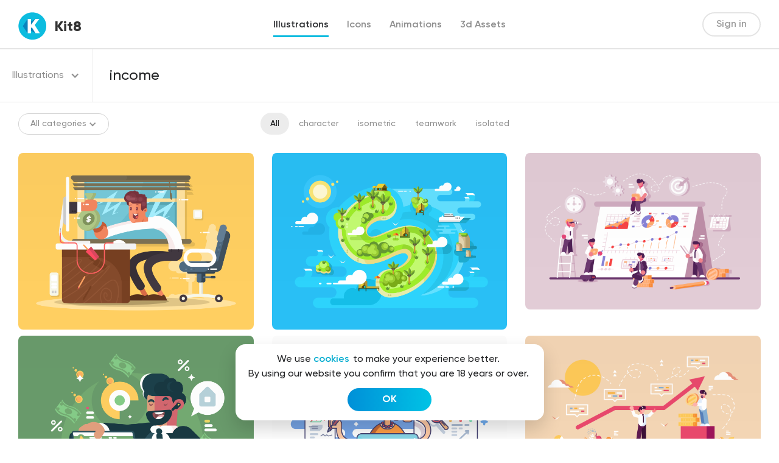

--- FILE ---
content_type: text/html; charset=UTF-8
request_url: https://kit8.net/search/income/?category=illustrations
body_size: 23841
content:
<!DOCTYPE html>
<html>
<head>
  <meta charset="utf-8">
  <meta content="width=device-width, initial-scale=1" name="viewport">
  
<!-- Search Engine Optimization by Rank Math - https://s.rankmath.com/home -->
<title>| kit8.net</title>
<meta name="robots" content="follow, noindex"/>
<meta property="og:locale" content="en_US" />
<meta property="og:type" content="article" />
<meta property="og:title" content="| kit8.net" />
<meta property="og:url" content="https://kit8.net/search/income/" />
<meta property="og:site_name" content="kit8.net" />
<meta property="article:publisher" content="http://facebook.com/kit8net" />
<meta property="og:image" content="https://kit8.net/wp-content/uploads/2021/04/1200x630.png" />
<meta property="og:image:secure_url" content="https://kit8.net/wp-content/uploads/2021/04/1200x630.png" />
<meta property="og:image:width" content="1200" />
<meta property="og:image:height" content="630" />
<meta property="og:image:type" content="image/png" />
<meta name="twitter:card" content="summary_large_image" />
<meta name="twitter:title" content="| kit8.net" />
<meta name="twitter:site" content="@Kit8Net" />
<meta name="twitter:image" content="https://kit8.net/wp-content/uploads/2021/04/1200x630.png" />
<script type="application/ld+json" class="rank-math-schema">{"@context":"https://schema.org","@graph":[{"@type":"Organization","@id":"https://kit8.net/#organization","name":"Kit8.net Beautiful design assets for startups and designers","url":"https://kit8.net","email":"info@kit8.net","logo":{"@type":"ImageObject","@id":"https://kit8.net/#logo","url":"https://kit8.net/wp-content/uploads/2020/11/kit8_logo_512px.png","caption":"Kit8.net Beautiful design assets for startups and designers","inLanguage":"en-US","width":"512","height":"512"}},{"@type":"WebSite","@id":"https://kit8.net/#website","url":"https://kit8.net","name":"Kit8.net Beautiful design assets for startups and designers","publisher":{"@id":"https://kit8.net/#organization"},"inLanguage":"en-US"},{"@type":"BreadcrumbList","@id":"https://kit8.net/search/income/#breadcrumb","itemListElement":[{"@type":"ListItem","position":"1","item":{"@id":"https://kit8.net","name":"Home"}},{"@type":"ListItem","position":"2","item":{"@id":"/search/income/?category=illustrations","name":"You searched for"}}]},{"@type":"SearchResultsPage","@id":"https://kit8.net/search/income/#webpage","url":"https://kit8.net/search/income/","name":"| kit8.net","isPartOf":{"@id":"https://kit8.net/#website"},"inLanguage":"en-US","breadcrumb":{"@id":"https://kit8.net/search/income/#breadcrumb"}}]}</script>
<!-- /Rank Math WordPress SEO plugin -->

<link rel='dns-prefetch' href='//cdnjs.cloudflare.com' />
<link rel="alternate" type="application/rss+xml" title="kit8.net &raquo; Search Results for &#8220;income&#8221; Feed" href="https://kit8.net/search/income/feed/rss2/" />
		<!-- This site uses the Google Analytics by ExactMetrics plugin v7.7.0 - Using Analytics tracking - https://www.exactmetrics.com/ -->
							<script src="//www.googletagmanager.com/gtag/js?id=UA-17975170-2"  data-cfasync="false" data-wpfc-render="false" type="text/javascript" async></script>
			<script data-cfasync="false" data-wpfc-render="false" type="text/javascript">
				var em_version = '7.7.0';
				var em_track_user = true;
				var em_no_track_reason = '';
				
								var disableStrs = [
															'ga-disable-UA-17975170-2',
									];

				/* Function to detect opted out users */
				function __gtagTrackerIsOptedOut() {
					for ( var index = 0; index < disableStrs.length; index++ ) {
						if ( document.cookie.indexOf( disableStrs[ index ] + '=true' ) > -1 ) {
							return true;
						}
					}

					return false;
				}

				/* Disable tracking if the opt-out cookie exists. */
				if ( __gtagTrackerIsOptedOut() ) {
					for ( var index = 0; index < disableStrs.length; index++ ) {
						window[ disableStrs[ index ] ] = true;
					}
				}

				/* Opt-out function */
				function __gtagTrackerOptout() {
					for ( var index = 0; index < disableStrs.length; index++ ) {
						document.cookie = disableStrs[ index ] + '=true; expires=Thu, 31 Dec 2099 23:59:59 UTC; path=/';
						window[ disableStrs[ index ] ] = true;
					}
				}

				if ( 'undefined' === typeof gaOptout ) {
					function gaOptout() {
						__gtagTrackerOptout();
					}
				}
								window.dataLayer = window.dataLayer || [];

				window.ExactMetricsDualTracker = {
					helpers: {},
					trackers: {},
				};
				if ( em_track_user ) {
					function __gtagDataLayer() {
						dataLayer.push( arguments );
					}

					function __gtagTracker( type, name, parameters ) {
						if (!parameters) {
							parameters = {};
						}

						if (parameters.send_to) {
							__gtagDataLayer.apply( null, arguments );
							return;
						}

						if ( type === 'event' ) {
							
															parameters.send_to = exactmetrics_frontend.ua;
								__gtagDataLayer( type, name, parameters );
													} else {
							__gtagDataLayer.apply( null, arguments );
						}
					}
					__gtagTracker( 'js', new Date() );
					__gtagTracker( 'set', {
						'developer_id.dNDMyYj' : true,
											} );
															__gtagTracker( 'config', 'UA-17975170-2', {"forceSSL":"true","link_attribution":"true","page_path":"\/?s=income&cat=plus-5-results"} );
										window.gtag = __gtagTracker;											(function () {
							/* https://developers.google.com/analytics/devguides/collection/analyticsjs/ */
							/* ga and __gaTracker compatibility shim. */
							var noopfn = function () {
								return null;
							};
							var newtracker = function () {
								return new Tracker();
							};
							var Tracker = function () {
								return null;
							};
							var p = Tracker.prototype;
							p.get = noopfn;
							p.set = noopfn;
							p.send = function (){
								var args = Array.prototype.slice.call(arguments);
								args.unshift( 'send' );
								__gaTracker.apply(null, args);
							};
							var __gaTracker = function () {
								var len = arguments.length;
								if ( len === 0 ) {
									return;
								}
								var f = arguments[len - 1];
								if ( typeof f !== 'object' || f === null || typeof f.hitCallback !== 'function' ) {
									if ( 'send' === arguments[0] ) {
										var hitConverted, hitObject = false, action;
										if ( 'event' === arguments[1] ) {
											if ( 'undefined' !== typeof arguments[3] ) {
												hitObject = {
													'eventAction': arguments[3],
													'eventCategory': arguments[2],
													'eventLabel': arguments[4],
													'value': arguments[5] ? arguments[5] : 1,
												}
											}
										}
										if ( 'pageview' === arguments[1] ) {
											if ( 'undefined' !== typeof arguments[2] ) {
												hitObject = {
													'eventAction': 'page_view',
													'page_path' : arguments[2],
												}
											}
										}
										if ( typeof arguments[2] === 'object' ) {
											hitObject = arguments[2];
										}
										if ( typeof arguments[5] === 'object' ) {
											Object.assign( hitObject, arguments[5] );
										}
										if ( 'undefined' !== typeof arguments[1].hitType ) {
											hitObject = arguments[1];
											if ( 'pageview' === hitObject.hitType ) {
												hitObject.eventAction = 'page_view';
											}
										}
										if ( hitObject ) {
											action = 'timing' === arguments[1].hitType ? 'timing_complete' : hitObject.eventAction;
											hitConverted = mapArgs( hitObject );
											__gtagTracker( 'event', action, hitConverted );
										}
									}
									return;
								}

								function mapArgs( args ) {
									var arg, hit = {};
									var gaMap = {
										'eventCategory': 'event_category',
										'eventAction': 'event_action',
										'eventLabel': 'event_label',
										'eventValue': 'event_value',
										'nonInteraction': 'non_interaction',
										'timingCategory': 'event_category',
										'timingVar': 'name',
										'timingValue': 'value',
										'timingLabel': 'event_label',
										'page' : 'page_path',
										'location' : 'page_location',
										'title' : 'page_title',
									};
									for ( arg in args ) {
																				if ( ! ( ! args.hasOwnProperty(arg) || ! gaMap.hasOwnProperty(arg) ) ) {
											hit[gaMap[arg]] = args[arg];
										} else {
											hit[arg] = args[arg];
										}
									}
									return hit;
								}

								try {
									f.hitCallback();
								} catch ( ex ) {
								}
							};
							__gaTracker.create = newtracker;
							__gaTracker.getByName = newtracker;
							__gaTracker.getAll = function () {
								return [];
							};
							__gaTracker.remove = noopfn;
							__gaTracker.loaded = true;
							window['__gaTracker'] = __gaTracker;
						})();
									} else {
										console.log( "" );
					( function () {
							function __gtagTracker() {
								return null;
							}
							window['__gtagTracker'] = __gtagTracker;
							window['gtag'] = __gtagTracker;
					} )();
									}
			</script>
				<!-- / Google Analytics by ExactMetrics -->
		<link rel='stylesheet' id='wp-block-library-css'  href='https://kit8.net/wp-includes/css/dist/block-library/style.min.css?ver=6.0.1' type='text/css' media='all' />
<style id='global-styles-inline-css' type='text/css'>
body{--wp--preset--color--black: #000000;--wp--preset--color--cyan-bluish-gray: #abb8c3;--wp--preset--color--white: #ffffff;--wp--preset--color--pale-pink: #f78da7;--wp--preset--color--vivid-red: #cf2e2e;--wp--preset--color--luminous-vivid-orange: #ff6900;--wp--preset--color--luminous-vivid-amber: #fcb900;--wp--preset--color--light-green-cyan: #7bdcb5;--wp--preset--color--vivid-green-cyan: #00d084;--wp--preset--color--pale-cyan-blue: #8ed1fc;--wp--preset--color--vivid-cyan-blue: #0693e3;--wp--preset--color--vivid-purple: #9b51e0;--wp--preset--gradient--vivid-cyan-blue-to-vivid-purple: linear-gradient(135deg,rgba(6,147,227,1) 0%,rgb(155,81,224) 100%);--wp--preset--gradient--light-green-cyan-to-vivid-green-cyan: linear-gradient(135deg,rgb(122,220,180) 0%,rgb(0,208,130) 100%);--wp--preset--gradient--luminous-vivid-amber-to-luminous-vivid-orange: linear-gradient(135deg,rgba(252,185,0,1) 0%,rgba(255,105,0,1) 100%);--wp--preset--gradient--luminous-vivid-orange-to-vivid-red: linear-gradient(135deg,rgba(255,105,0,1) 0%,rgb(207,46,46) 100%);--wp--preset--gradient--very-light-gray-to-cyan-bluish-gray: linear-gradient(135deg,rgb(238,238,238) 0%,rgb(169,184,195) 100%);--wp--preset--gradient--cool-to-warm-spectrum: linear-gradient(135deg,rgb(74,234,220) 0%,rgb(151,120,209) 20%,rgb(207,42,186) 40%,rgb(238,44,130) 60%,rgb(251,105,98) 80%,rgb(254,248,76) 100%);--wp--preset--gradient--blush-light-purple: linear-gradient(135deg,rgb(255,206,236) 0%,rgb(152,150,240) 100%);--wp--preset--gradient--blush-bordeaux: linear-gradient(135deg,rgb(254,205,165) 0%,rgb(254,45,45) 50%,rgb(107,0,62) 100%);--wp--preset--gradient--luminous-dusk: linear-gradient(135deg,rgb(255,203,112) 0%,rgb(199,81,192) 50%,rgb(65,88,208) 100%);--wp--preset--gradient--pale-ocean: linear-gradient(135deg,rgb(255,245,203) 0%,rgb(182,227,212) 50%,rgb(51,167,181) 100%);--wp--preset--gradient--electric-grass: linear-gradient(135deg,rgb(202,248,128) 0%,rgb(113,206,126) 100%);--wp--preset--gradient--midnight: linear-gradient(135deg,rgb(2,3,129) 0%,rgb(40,116,252) 100%);--wp--preset--duotone--dark-grayscale: url('#wp-duotone-dark-grayscale');--wp--preset--duotone--grayscale: url('#wp-duotone-grayscale');--wp--preset--duotone--purple-yellow: url('#wp-duotone-purple-yellow');--wp--preset--duotone--blue-red: url('#wp-duotone-blue-red');--wp--preset--duotone--midnight: url('#wp-duotone-midnight');--wp--preset--duotone--magenta-yellow: url('#wp-duotone-magenta-yellow');--wp--preset--duotone--purple-green: url('#wp-duotone-purple-green');--wp--preset--duotone--blue-orange: url('#wp-duotone-blue-orange');--wp--preset--font-size--small: 13px;--wp--preset--font-size--medium: 20px;--wp--preset--font-size--large: 36px;--wp--preset--font-size--x-large: 42px;}.has-black-color{color: var(--wp--preset--color--black) !important;}.has-cyan-bluish-gray-color{color: var(--wp--preset--color--cyan-bluish-gray) !important;}.has-white-color{color: var(--wp--preset--color--white) !important;}.has-pale-pink-color{color: var(--wp--preset--color--pale-pink) !important;}.has-vivid-red-color{color: var(--wp--preset--color--vivid-red) !important;}.has-luminous-vivid-orange-color{color: var(--wp--preset--color--luminous-vivid-orange) !important;}.has-luminous-vivid-amber-color{color: var(--wp--preset--color--luminous-vivid-amber) !important;}.has-light-green-cyan-color{color: var(--wp--preset--color--light-green-cyan) !important;}.has-vivid-green-cyan-color{color: var(--wp--preset--color--vivid-green-cyan) !important;}.has-pale-cyan-blue-color{color: var(--wp--preset--color--pale-cyan-blue) !important;}.has-vivid-cyan-blue-color{color: var(--wp--preset--color--vivid-cyan-blue) !important;}.has-vivid-purple-color{color: var(--wp--preset--color--vivid-purple) !important;}.has-black-background-color{background-color: var(--wp--preset--color--black) !important;}.has-cyan-bluish-gray-background-color{background-color: var(--wp--preset--color--cyan-bluish-gray) !important;}.has-white-background-color{background-color: var(--wp--preset--color--white) !important;}.has-pale-pink-background-color{background-color: var(--wp--preset--color--pale-pink) !important;}.has-vivid-red-background-color{background-color: var(--wp--preset--color--vivid-red) !important;}.has-luminous-vivid-orange-background-color{background-color: var(--wp--preset--color--luminous-vivid-orange) !important;}.has-luminous-vivid-amber-background-color{background-color: var(--wp--preset--color--luminous-vivid-amber) !important;}.has-light-green-cyan-background-color{background-color: var(--wp--preset--color--light-green-cyan) !important;}.has-vivid-green-cyan-background-color{background-color: var(--wp--preset--color--vivid-green-cyan) !important;}.has-pale-cyan-blue-background-color{background-color: var(--wp--preset--color--pale-cyan-blue) !important;}.has-vivid-cyan-blue-background-color{background-color: var(--wp--preset--color--vivid-cyan-blue) !important;}.has-vivid-purple-background-color{background-color: var(--wp--preset--color--vivid-purple) !important;}.has-black-border-color{border-color: var(--wp--preset--color--black) !important;}.has-cyan-bluish-gray-border-color{border-color: var(--wp--preset--color--cyan-bluish-gray) !important;}.has-white-border-color{border-color: var(--wp--preset--color--white) !important;}.has-pale-pink-border-color{border-color: var(--wp--preset--color--pale-pink) !important;}.has-vivid-red-border-color{border-color: var(--wp--preset--color--vivid-red) !important;}.has-luminous-vivid-orange-border-color{border-color: var(--wp--preset--color--luminous-vivid-orange) !important;}.has-luminous-vivid-amber-border-color{border-color: var(--wp--preset--color--luminous-vivid-amber) !important;}.has-light-green-cyan-border-color{border-color: var(--wp--preset--color--light-green-cyan) !important;}.has-vivid-green-cyan-border-color{border-color: var(--wp--preset--color--vivid-green-cyan) !important;}.has-pale-cyan-blue-border-color{border-color: var(--wp--preset--color--pale-cyan-blue) !important;}.has-vivid-cyan-blue-border-color{border-color: var(--wp--preset--color--vivid-cyan-blue) !important;}.has-vivid-purple-border-color{border-color: var(--wp--preset--color--vivid-purple) !important;}.has-vivid-cyan-blue-to-vivid-purple-gradient-background{background: var(--wp--preset--gradient--vivid-cyan-blue-to-vivid-purple) !important;}.has-light-green-cyan-to-vivid-green-cyan-gradient-background{background: var(--wp--preset--gradient--light-green-cyan-to-vivid-green-cyan) !important;}.has-luminous-vivid-amber-to-luminous-vivid-orange-gradient-background{background: var(--wp--preset--gradient--luminous-vivid-amber-to-luminous-vivid-orange) !important;}.has-luminous-vivid-orange-to-vivid-red-gradient-background{background: var(--wp--preset--gradient--luminous-vivid-orange-to-vivid-red) !important;}.has-very-light-gray-to-cyan-bluish-gray-gradient-background{background: var(--wp--preset--gradient--very-light-gray-to-cyan-bluish-gray) !important;}.has-cool-to-warm-spectrum-gradient-background{background: var(--wp--preset--gradient--cool-to-warm-spectrum) !important;}.has-blush-light-purple-gradient-background{background: var(--wp--preset--gradient--blush-light-purple) !important;}.has-blush-bordeaux-gradient-background{background: var(--wp--preset--gradient--blush-bordeaux) !important;}.has-luminous-dusk-gradient-background{background: var(--wp--preset--gradient--luminous-dusk) !important;}.has-pale-ocean-gradient-background{background: var(--wp--preset--gradient--pale-ocean) !important;}.has-electric-grass-gradient-background{background: var(--wp--preset--gradient--electric-grass) !important;}.has-midnight-gradient-background{background: var(--wp--preset--gradient--midnight) !important;}.has-small-font-size{font-size: var(--wp--preset--font-size--small) !important;}.has-medium-font-size{font-size: var(--wp--preset--font-size--medium) !important;}.has-large-font-size{font-size: var(--wp--preset--font-size--large) !important;}.has-x-large-font-size{font-size: var(--wp--preset--font-size--x-large) !important;}
</style>
<link rel='stylesheet' id='edd-styles-css'  href='https://kit8.net/wp-content/plugins/easy-digital-downloads/templates/edd.min.css?ver=2.11.7' type='text/css' media='all' />
<link rel='stylesheet' id='edd-free-downloads-css'  href='https://kit8.net/wp-content/plugins/edd-free-downloads/assets/css/style.min.css?ver=2.3.10' type='text/css' media='all' />
<link rel='stylesheet' id='edd_all_access_css-css'  href='https://kit8.net/wp-content/plugins/edd-all-access/assets/css/frontend/build/styles.css?ver=1.2.1' type='text/css' media='all' />
<link rel='stylesheet' id='edd-recurring-css'  href='https://kit8.net/wp-content/plugins/edd-recurring/assets/css/styles.css?ver=2.11.7' type='text/css' media='all' />
<link rel='stylesheet' id='k8-normalize-css'  href='https://kit8.net/wp-content/themes/kit8/css/normalize.css?ver=6.0.1' type='text/css' media='all' />
<link rel='stylesheet' id='k8-webflow-css'  href='https://kit8.net/wp-content/themes/kit8/css/webflow.css?ver=6.0.1' type='text/css' media='all' />
<link rel='stylesheet' id='k8-kit8-2-0.webflow-css'  href='https://kit8.net/wp-content/themes/kit8/css/kit8-2-0.webflow.css?ver=6.0.1' type='text/css' media='all' />
<link rel='stylesheet' id='k8-fancybox-css'  href='https://cdnjs.cloudflare.com/ajax/libs/fancybox/3.5.7/jquery.fancybox.css?ver=6.0.1' type='text/css' media='all' />
<link rel='stylesheet' id='k8-animate-css'  href='https://cdnjs.cloudflare.com/ajax/libs/animate.css/4.1.1/animate.min.css?ver=6.0.1' type='text/css' media='all' />
<link rel='stylesheet' id='k8-hover-css'  href='https://cdnjs.cloudflare.com/ajax/libs/hover.css/2.1.0/css/hover-min.css?ver=6.0.1' type='text/css' media='all' />
<link rel='stylesheet' id='k8-slick-css'  href='https://cdnjs.cloudflare.com/ajax/libs/slick-carousel/1.8.1/slick.min.css?ver=6.0.1' type='text/css' media='all' />
<link rel='stylesheet' id='k8-main-css'  href='https://kit8.net/wp-content/themes/kit8/css/main.css?ver=6.0.1' type='text/css' media='all' />
<script type="text/javascript">
            window._nslDOMReady = function (callback) {
                if ( document.readyState === "complete" || document.readyState === "interactive" ) {
                    callback();
                } else {
                    document.addEventListener( "DOMContentLoaded", callback );
                }
            };
            </script><script type='text/javascript' src='https://kit8.net/wp-content/plugins/google-analytics-dashboard-for-wp/assets/js/frontend-gtag.min.js?ver=7.7.0' id='exactmetrics-frontend-script-js'></script>
<script data-cfasync="false" data-wpfc-render="false" type="text/javascript" id='exactmetrics-frontend-script-js-extra'>/* <![CDATA[ */
var exactmetrics_frontend = {"js_events_tracking":"true","download_extensions":"zip,eps,svg","inbound_paths":"[{\"path\":\"\\\/go\\\/\",\"label\":\"affiliate\"},{\"path\":\"\\\/recommend\\\/\",\"label\":\"affiliate\"}]","home_url":"https:\/\/kit8.net","hash_tracking":"false","ua":"UA-17975170-2","v4_id":""};/* ]]> */
</script>
<script type='text/javascript' src='https://kit8.net/wp-includes/js/jquery/jquery.min.js?ver=3.6.0' id='jquery-core-js'></script>
<script type='text/javascript' src='https://kit8.net/wp-includes/js/jquery/jquery-migrate.min.js?ver=3.3.2' id='jquery-migrate-js'></script>
<script type='text/javascript' id='edd-frontend-recurring-js-extra'>
/* <![CDATA[ */
var edd_recurring_vars = {"confirm_cancel":"Are you sure you want to cancel your subscription?","has_trial":"","total":"$0.00","total_plain":"0"};
/* ]]> */
</script>
<script type='text/javascript' src='https://kit8.net/wp-content/plugins/edd-recurring/assets/js/edd-frontend-recurring.js?ver=2.11.7' id='edd-frontend-recurring-js'></script>
<link rel="https://api.w.org/" href="https://kit8.net/wp-json/" /><link rel="EditURI" type="application/rsd+xml" title="RSD" href="https://kit8.net/xmlrpc.php?rsd" />
<link rel="wlwmanifest" type="application/wlwmanifest+xml" href="https://kit8.net/wp-includes/wlwmanifest.xml" /> 
<meta name="generator" content="WordPress 6.0.1" />
<meta name="generator" content="Easy Digital Downloads v2.11.7" />
<link rel="apple-touch-icon" sizes="180x180" href="/wp-content/uploads/fbrfg/apple-touch-icon.png">
<link rel="icon" type="image/png" sizes="32x32" href="/wp-content/uploads/fbrfg/favicon-32x32.png">
<link rel="icon" type="image/png" sizes="16x16" href="/wp-content/uploads/fbrfg/favicon-16x16.png">
<link rel="manifest" href="/wp-content/uploads/fbrfg/site.webmanifest">
<link rel="mask-icon" href="/wp-content/uploads/fbrfg/safari-pinned-tab.svg" color="#5bbad5">
<link rel="shortcut icon" href="/wp-content/uploads/fbrfg/favicon.ico">
<meta name="msapplication-TileColor" content="#da532c">
<meta name="msapplication-config" content="/wp-content/uploads/fbrfg/browserconfig.xml">
<meta name="theme-color" content="#ffffff">			<style type="text/css" media="screen">
				/**
				 * Plugin Name: Subtitles
				 * Plugin URI: http://wordpress.org/plugins/subtitles/
				 * Description: Easily add subtitles into your WordPress posts, pages, custom post types, and themes.
				 * Author: We Cobble
				 * Author URI: https://wecobble.com/
				 * Version: 2.2.0
				 * License: GNU General Public License v2 or later
				 * License URI: http://www.gnu.org/licenses/gpl-2.0.html
				 */

				/**
				 * Be explicit about this styling only applying to spans,
				 * since that's the default markup that's returned by
				 * Subtitles. If a developer overrides the default subtitles
				 * markup with another element or class, we don't want to stomp
				 * on that.
				 *
				 * @since 1.0.0
				 */
				span.entry-subtitle {
					display: block; /* Put subtitles on their own line by default. */
					font-size: 0.53333333333333em; /* Sensible scaling. It's assumed that post titles will be wrapped in heading tags. */
				}
				/**
				 * If subtitles are shown in comment areas, we'll hide them by default.
				 *
				 * @since 1.0.5
				 */
				#comments .comments-title span.entry-subtitle {
					display: none;
				}
			</style><meta name="generator" content="EDD FES v2.7.1" />
<link rel="icon" href="https://kit8.net/wp-content/uploads/2020/11/cropped-kit8_logo_512px_sqr-1-32x32.png" sizes="32x32" />
<link rel="icon" href="https://kit8.net/wp-content/uploads/2020/11/cropped-kit8_logo_512px_sqr-1-192x192.png" sizes="192x192" />
<link rel="apple-touch-icon" href="https://kit8.net/wp-content/uploads/2020/11/cropped-kit8_logo_512px_sqr-1-180x180.png" />
<meta name="msapplication-TileImage" content="https://kit8.net/wp-content/uploads/2020/11/cropped-kit8_logo_512px_sqr-1-270x270.png" />
<style type="text/css">div.nsl-container[data-align="left"] {
    text-align: left;
}

div.nsl-container[data-align="center"] {
    text-align: center;
}

div.nsl-container[data-align="right"] {
    text-align: right;
}


div.nsl-container .nsl-container-buttons a {
    text-decoration: none !important;
    box-shadow: none !important;
    border: 0;
}

div.nsl-container .nsl-container-buttons {
    display: flex;
    padding: 5px 0;
}

div.nsl-container.nsl-container-block .nsl-container-buttons {
    display: inline-grid;
    grid-template-columns: minmax(145px, auto);
}

div.nsl-container-block-fullwidth .nsl-container-buttons {
    flex-flow: column;
    align-items: center;
}

div.nsl-container-block-fullwidth .nsl-container-buttons a,
div.nsl-container-block .nsl-container-buttons a {
    flex: 1 1 auto;
    display: block;
    margin: 5px 0;
    width: 100%;
}

div.nsl-container-inline {
    margin: -5px;
    text-align: left;
}

div.nsl-container-inline .nsl-container-buttons {
    justify-content: center;
    flex-wrap: wrap;
}

div.nsl-container-inline .nsl-container-buttons a {
    margin: 5px;
    display: inline-block;
}

div.nsl-container-grid .nsl-container-buttons {
    flex-flow: row;
    align-items: center;
    flex-wrap: wrap;
}

div.nsl-container-grid .nsl-container-buttons a {
    flex: 1 1 auto;
    display: block;
    margin: 5px;
    max-width: 280px;
    width: 100%;
}

@media only screen and (min-width: 650px) {
    div.nsl-container-grid .nsl-container-buttons a {
        width: auto;
    }
}

div.nsl-container .nsl-button {
    cursor: pointer;
    vertical-align: top;
    border-radius: 4px;
}

div.nsl-container .nsl-button-default {
    color: #fff;
    display: flex;
}

div.nsl-container .nsl-button-icon {
    display: inline-block;
}

div.nsl-container .nsl-button-svg-container {
    flex: 0 0 auto;
    padding: 8px;
    display: flex;
    align-items: center;
}

div.nsl-container svg {
    height: 24px;
    width: 24px;
    vertical-align: top;
}

div.nsl-container .nsl-button-default div.nsl-button-label-container {
    margin: 0 24px 0 12px;
    padding: 10px 0;
    font-family: Helvetica, Arial, sans-serif;
    font-size: 16px;
    line-height: 20px;
    letter-spacing: .25px;
    overflow: hidden;
    text-align: center;
    text-overflow: clip;
    white-space: nowrap;
    flex: 1 1 auto;
    -webkit-font-smoothing: antialiased;
    -moz-osx-font-smoothing: grayscale;
    text-transform: none;
    display: inline-block;
}

div.nsl-container .nsl-button-google[data-skin="dark"] .nsl-button-svg-container {
    margin: 1px;
    padding: 7px;
    border-radius: 3px;
    background: #fff;
}

div.nsl-container .nsl-button-google[data-skin="light"] {
    border-radius: 1px;
    box-shadow: 0 1px 5px 0 rgba(0, 0, 0, .25);
    color: RGBA(0, 0, 0, 0.54);
}

div.nsl-container .nsl-button-apple .nsl-button-svg-container {
    padding: 0 6px;
}

div.nsl-container .nsl-button-apple .nsl-button-svg-container svg {
    height: 40px;
    width: auto;
}

div.nsl-container .nsl-button-apple[data-skin="light"] {
    color: #000;
    box-shadow: 0 0 0 1px #000;
}

div.nsl-container .nsl-button-facebook[data-skin="white"] {
    color: #000;
    box-shadow: inset 0 0 0 1px #000;
}

div.nsl-container .nsl-button-facebook[data-skin="light"] {
    color: #1877F2;
    box-shadow: inset 0 0 0 1px #1877F2;
}

div.nsl-container .nsl-button-apple div.nsl-button-label-container {
    font-size: 17px;
    font-family: -apple-system, BlinkMacSystemFont, "Segoe UI", Roboto, Helvetica, Arial, sans-serif, "Apple Color Emoji", "Segoe UI Emoji", "Segoe UI Symbol";
}

div.nsl-container .nsl-button-slack div.nsl-button-label-container {
    font-size: 17px;
    font-family: -apple-system, BlinkMacSystemFont, "Segoe UI", Roboto, Helvetica, Arial, sans-serif, "Apple Color Emoji", "Segoe UI Emoji", "Segoe UI Symbol";
}

div.nsl-container .nsl-button-slack[data-skin="light"] {
    color: #000000;
    box-shadow: inset 0 0 0 1px #DDDDDD;
}

.nsl-clear {
    clear: both;
}

.nsl-container {
    clear: both;
}

/*Button align start*/

div.nsl-container-inline[data-align="left"] .nsl-container-buttons {
    justify-content: flex-start;
}

div.nsl-container-inline[data-align="center"] .nsl-container-buttons {
    justify-content: center;
}

div.nsl-container-inline[data-align="right"] .nsl-container-buttons {
    justify-content: flex-end;
}


div.nsl-container-grid[data-align="left"] .nsl-container-buttons {
    justify-content: flex-start;
}

div.nsl-container-grid[data-align="center"] .nsl-container-buttons {
    justify-content: center;
}

div.nsl-container-grid[data-align="right"] .nsl-container-buttons {
    justify-content: flex-end;
}

div.nsl-container-grid[data-align="space-around"] .nsl-container-buttons {
    justify-content: space-around;
}

div.nsl-container-grid[data-align="space-between"] .nsl-container-buttons {
    justify-content: space-between;
}

/* Button align end*/

/* Redirect */

#nsl-redirect-overlay {
    display: flex;
    flex-direction: column;
    justify-content: center;
    align-items: center;
    position: fixed;
    z-index: 1000000;
    left: 0;
    top: 0;
    width: 100%;
    height: 100%;
    backdrop-filter: blur(1px);
    background-color: RGBA(0, 0, 0, .32);;
}

#nsl-redirect-overlay-container {
    display: flex;
    flex-direction: column;
    justify-content: center;
    align-items: center;
    background-color: white;
    padding: 30px;
    border-radius: 10px;
}

#nsl-redirect-overlay-spinner {
    content: '';
    display: block;
    margin: 20px;
    border: 9px solid RGBA(0, 0, 0, .6);
    border-top: 9px solid #fff;
    border-radius: 50%;
    box-shadow: inset 0 0 0 1px RGBA(0, 0, 0, .6), 0 0 0 1px RGBA(0, 0, 0, .6);
    width: 40px;
    height: 40px;
    animation: nsl-loader-spin 2s linear infinite;
}

@keyframes nsl-loader-spin {
    0% {
        transform: rotate(0deg)
    }
    to {
        transform: rotate(360deg)
    }
}

#nsl-redirect-overlay-title {
    font-family: -apple-system, BlinkMacSystemFont, "Segoe UI", Roboto, Oxygen-Sans, Ubuntu, Cantarell, "Helvetica Neue", sans-serif;
    font-size: 18px;
    font-weight: bold;
    color: #3C434A;
}

#nsl-redirect-overlay-text {
    font-family: -apple-system, BlinkMacSystemFont, "Segoe UI", Roboto, Oxygen-Sans, Ubuntu, Cantarell, "Helvetica Neue", sans-serif;
    text-align: center;
    font-size: 14px;
    color: #3C434A;
}

/* Redirect END*/</style>  <!-- [if lt IE 9]><script src="https://cdnjs.cloudflare.com/ajax/libs/html5shiv/3.7.3/html5shiv.min.js" type="text/javascript"></script><![endif] -->
  <script type="text/javascript">!function(o,c){var n=c.documentElement,t=" w-mod-";n.className+=t+"js",("ontouchstart"in o||o.DocumentTouch&&c instanceof DocumentTouch)&&(n.className+=t+"touch")}(window,document);</script>
  <link href="https://kit8.net/wp-content/themes/kit8/images/favicon.ico" rel="shortcut icon" type="image/x-icon">
  <link href="https://kit8.net/wp-content/themes/kit8/images/webclip.png" rel="apple-touch-icon">
</head>
<body>
    <div class="coockies-block">
    <div class="coockies-wrap">
      <div class="coockies coockies-more">We use <a class="coockies-link" href="/cookies-policy">cookies</a> to make your experience better.</div>
<div class="coockies coockies-more">By using our website you confirm that you are 18 years or over.</div>
<a href="#" class="button-2 w-button hvr-float">OK</a>
    </div>
  </div>
    <div class="navbar-div">
    <div scroll="enable" style="display:none" id="signin-bg" class="signin-bg">
      <div class="signin-screen">
        <a href="#" class="button w-button close-signin"></a>
        <div class="div-block-120">
          <img src="https://kit8.net/wp-content/themes/kit8/images/Logo.svg" alt="" class="signin-logo">
        </div>
        <div class="signin-center-div">
          <div style="display:block" class="signin-welcome-screen">
            <div class="div-block-111">
              <h3 class="signin-with-email-text"><strong class="signin-social">With email</strong></h3>
              <a href="#" class="signin-email-btn w-button">Sign in</a>
              <a href="#" class="sign-up-btn w-button">Sign up</a>
            </div>
            <div class="sing-in-social-div">
              <h3 class="signin-social"><strong class="signin-social">or</strong></h3>
              <a href="https://kit8.net/wp-login.php?loginSocial=google" data-plugin="nsl" data-action="connect" data-redirect="current" data-provider="google" data-popupwidth="600" data-popupheight="600" class="signin-google-btn w-button">Sign in with Google</a>
              <a href="https://kit8.net/wp-login.php?loginSocial=facebook" data-plugin="nsl" data-action="connect" data-redirect="current" data-provider="facebook" data-popupwidth="475" data-popupheight="175" class="signin-facebook-btn w-button">Sign in with Facebook</a>
            </div>
          </div>
          <div style="display:none" class="singin-screen">
            <div class="signin-form w-form">
              <form id="signin" class="signin-form">
                <input type="text" class="signin-input w-input" maxlength="256" name="email" placeholder="Email" required>
                <input type="password" class="signin-input w-input" name="password" placeholder="Password" required>
                <input type="submit" value="Sign in" data-value="Sign in" data-wait="Please wait..." class="signin-email-btn w-button">
                <div class="form-response"></div>
              </form>
            </div>
            <div class="div-block-107">
              <a href="#" class="grey-link link-forgot-password">Forgot Password?</a>
            </div>
            <div class="div-block-108">
              <div class="text-block-43"><strong class="bold-text-26">Don’t have an account?</strong></div>
              <a href="#" class="black-link-signup">Sign up</a>
            </div>
            <div class="div-block-109">
              <div class="text-block-44">Log in via socials</div>
              <div class="div-block-110">
                <a href="https://kit8.net/wp-login.php?loginSocial=google" data-plugin="nsl" data-action="connect" data-redirect="current" data-provider="google" data-popupwidth="600" data-popupheight="600" class="signin-google-btn-small w-button"></a>
                <a href="https://kit8.net/wp-login.php?loginSocial=facebook" data-plugin="nsl" data-action="connect" data-redirect="current" data-provider="facebook" data-popupwidth="475" data-popupheight="175" class="signin-facebook-btn-small w-button"></a>
              </div>
            </div>
          </div>
          <div style="display:none" class="singup">
            <div class="signin-form w-form">
              <form id="signup" class="signin-form">
                <input type="text" class="signin-input w-input" maxlength="256" name="first_name" placeholder="First name" required>
                <input type="text" class="signin-input w-input" maxlength="256" name="last_name" placeholder="Last name" required>
                <input type="email" class="signin-input w-input" maxlength="256" name="email" placeholder="Email" required>
                <input type="password" class="signin-input w-input" name="password" placeholder="Password" required>
                <input type="submit" value="Sign up" data-value="Sign up" data-wait="Please wait..." class="signin-email-btn w-button">
                <div class="form-response"></div>
              </form>
            </div>
            <div class="div-block-108-copy">
              <div class="text-block-43"><strong class="bold-text-26">Already have an account?</strong></div>
              <a href="#" class="black-link-signup">Sign in</a>
            </div>
          </div>
          <div style="display:none" class="forgot-password">
            <div class="signin-form w-form">
              <form id="forgot-password" class="signin-form">
                <input type="email" class="signin-input w-input" maxlength="256" name="email" placeholder="Email" required>
                <input type="submit" value="Send" data-value="Send" data-wait="Please wait..." class="signin-email-btn w-button">
                <div class="form-response"></div>
              </form>
            </div>
            <div class="div-block-108-copy">
              <div class="text-block-43"><strong class="bold-text-26">Remember your password?</strong></div>
              <a href="#" class="black-link-signup">Sign in</a>
            </div>
          </div>
          <div class="div-block-104">
            <div class="text-block-42"><strong class="sign-in-terms-text">By signing in to your account you agree with our </strong></div>
            <div class="div-block-105">
              <a href="/privacy-policy" class="link-3"><strong class="black-link">Privacy Policy</strong></a>
              <div class="sign-in-terms-text-and"><strong class="sign-in-terms-text">and</strong></div>
              <a href="/terms-of-use" class="link-4"><strong class="black-link">Terms of Use.</strong></a>
            </div>
          </div>
        </div>
      </div>
      <div class="div-block-106"></div>
    </div>
    <a href="#" class="button-3 w-button btn-top"></a>
    <div data-collapse="medium" data-w-id="a88974b5-0218-4daf-e6f4-5fc131185d02" role="banner" class="navbar w-nav">
      <div id="Navbar" class="div-block-112">
        <div id="w-node-5fc131185d04-20c81e87" class="navbar-logo"><a href="/" aria-current="page" class="brand w-nav-brand w--current"><img src="https://kit8.net/wp-content/themes/kit8/images/Logo.svg" width="45.5" alt=""><div class="text-block">Kit8</div></a></div>
        <div id="w-node-5fc131185d09-20c81e87" class="navbar-menu">
          <div class="menu-button-2 w-nav-button">
            <div class="icon-9 w-icon-nav-menu"></div>
          </div>
                    <nav role="navigation" class="nav-menu-3 w-nav-menu">
            <div class="w-dyn-list">
              <div role="list" class="collection-list w-dyn-items">
                                <div role="listitem" class="collection-item w-dyn-item">
                  <a href="https://kit8.net/illustrations/" class="navbar-menu-links w-inline-block w--current">
                    <div>Illustrations</div>
                    <div class="navbar-blue-line-menu"></div>
                  </a>
                </div>
                                <div role="listitem" class="collection-item w-dyn-item">
                  <a href="https://kit8.net/icons/" class="navbar-menu-links w-inline-block ">
                    <div>Icons</div>
                    <div class="navbar-blue-line-menu"></div>
                  </a>
                </div>
                                <div role="listitem" class="collection-item w-dyn-item">
                  <a href="https://kit8.net/animations/" class="navbar-menu-links w-inline-block ">
                    <div>Animations</div>
                    <div class="navbar-blue-line-menu"></div>
                  </a>
                </div>
                                <div role="listitem" class="collection-item w-dyn-item">
                  <a href="https://kit8.net/3dassets/" class="navbar-menu-links w-inline-block ">
                    <div>3d Assets</div>
                    <div class="navbar-blue-line-menu"></div>
                  </a>
                </div>
                              </div>
            </div>
          </nav>
                            </div>
        <div class="navbar-logo-mobile">
          <a href="/" aria-current="page" class="brand brand-logo-mobile w-nav-brand w--current">
            <img src="https://kit8.net/wp-content/themes/kit8/images/Logo.svg" width="45.5" alt="">
          </a>
        </div>
        <div class="navbar-r-side">
                    <a href="#" class="navbar_signin_btn w-button">Sign in</a>
                  </div>
      </div>
      <div class="w-nav-overlay">
        <nav role="navigation" class="nav-menu-3 w-nav-menu" data-nav-menu-open>
          <div class="w-dyn-list">
            <div role="list" class="collection-list w-dyn-items">
                            <div role="listitem" class="collection-item w-dyn-item">
                <a href="https://kit8.net/illustrations/" class="navbar-menu-links w-inline-block w--current">
                  <div>Illustrations</div>
                  <div class="navbar-blue-line-menu"></div>
                </a>
              </div>
                            <div role="listitem" class="collection-item w-dyn-item">
                <a href="https://kit8.net/icons/" class="navbar-menu-links w-inline-block ">
                  <div>Icons</div>
                  <div class="navbar-blue-line-menu"></div>
                </a>
              </div>
                            <div role="listitem" class="collection-item w-dyn-item">
                <a href="https://kit8.net/animations/" class="navbar-menu-links w-inline-block ">
                  <div>Animations</div>
                  <div class="navbar-blue-line-menu"></div>
                </a>
              </div>
                            <div role="listitem" class="collection-item w-dyn-item">
                <a href="https://kit8.net/3dassets/" class="navbar-menu-links w-inline-block ">
                  <div>3d Assets</div>
                  <div class="navbar-blue-line-menu"></div>
                </a>
              </div>
                          </div>
          </div>
        </nav>
      </div>
    </div>
  </div>
    <div class="mainsection mainsection-block">
    <div class="div-block-119">
      <form id="search" action="https://kit8.net/" class="search-results-input-bar w-form">
  <input type="hidden" name="category" value="illustrations">
  <div class="sr-div">
        <div class="w-dropdown">
      <div class="dropdown-toggle-3 w-dropdown-toggle">
        <div class="icon-10 w-icon-dropdown-toggle"></div>
                <div class="text-block-45 dropdown-category-title">Illustrations</div>
              </div>
      <nav class="dropdown-list-4 w-dropdown-list">
        <div class="div-block-115">
          <a data-slug="all" data-name="All products" href="#" class="dropdown-link-2 w-dropdown-link ">All products</a>
                    <a data-slug="illustrations" data-name="Illustrations" href="#" class="dropdown-link-2 w-dropdown-link w--current">Illustrations</a>
                    <a data-slug="icons" data-name="Icons" href="#" class="dropdown-link-2 w-dropdown-link ">Icons</a>
                    <a data-slug="animations" data-name="Animations" href="#" class="dropdown-link-2 w-dropdown-link ">Animations</a>
                    <a data-slug="3dassets" data-name="3d Assets" href="#" class="dropdown-link-2 w-dropdown-link ">3d Assets</a>
                  </div>
      </nav>
    </div>
        <input type="search" class="search-input search-result-tag w-input" name="s" placeholder="Type anything to search…" value="income" required>
  </div>
  <input type="submit" class="search-button w-button">
</form>      <div class="catalog-content">
        <div class="catalog-navmenu">
                    <form id="catalog-filter">
                        <input type="hidden" name="theme-category" value="all">
            <input type="hidden" name="keyword" value="all">
            <input type="hidden" name="collections" value="0">
            <input type="hidden" name="featured" value="0">
          </form>
          <div class="catalog-navmenu-div">
            <div id="w-node-7494624de202-d91c6eeb" class="catalog-theme-category-div">
                            <div class="theme-categories-filter-div">
                <div class="dropdown w-dropdown">
                  <div class="dropdown-toggle w-dropdown-toggle">
                    <div class="icon-8 w-icon-dropdown-toggle"></div>
                    <div class="theme-filter">
                      <strong class="bold-text-12">All categories</strong>
                    </div>
                  </div>
                  <nav class="dropdown-list-2 w-dropdown-list">
                    <div class="collections-div featured-wrapper ">
                      <div class="collections-switcher">
                        <div class="collections-swith-circle"></div>
                        <a href="#" class="collections-link"></a>
                      </div>
                      <div class="collection-text"><strong class="bold-text-12">Featured</strong></div>
                    </div>
                    <div class="collections-div collections-wrapper ">
                      <div class="collections-switcher">
                        <div class="collections-swith-circle"></div>
                        <a href="#" class="collections-link"></a>
                      </div>
                      <div class="collection-text"><strong class="bold-text-12">Collections</strong></div>
                    </div>
                    <a href="#" data-slug="all" data-name="All categories" class="productpage-themecategrory-link w-dropdown-link w--current">All</a>
                                        <a href="#" data-slug="animals" data-name="Animals" class="productpage-themecategrory-link w-dropdown-link ">Animals</a>
                                        <a href="#" data-slug="architecture" data-name="Architecture" class="productpage-themecategrory-link w-dropdown-link ">Architecture</a>
                                        <a href="#" data-slug="background" data-name="Background" class="productpage-themecategrory-link w-dropdown-link ">Background</a>
                                        <a href="#" data-slug="business" data-name="Business" class="productpage-themecategrory-link w-dropdown-link ">Business</a>
                                        <a href="#" data-slug="christmas-newyear" data-name="Christmas&amp; NewYear" class="productpage-themecategrory-link w-dropdown-link ">Christmas&amp; NewYear</a>
                                        <a href="#" data-slug="decoration" data-name="Decoration" class="productpage-themecategrory-link w-dropdown-link ">Decoration</a>
                                        <a href="#" data-slug="e-commerce" data-name="E-commerce" class="productpage-themecategrory-link w-dropdown-link ">E-commerce</a>
                                        <a href="#" data-slug="education" data-name="Education" class="productpage-themecategrory-link w-dropdown-link ">Education</a>
                                        <a href="#" data-slug="events" data-name="Events" class="productpage-themecategrory-link w-dropdown-link ">Events</a>
                                        <a href="#" data-slug="finance" data-name="Finance" class="productpage-themecategrory-link w-dropdown-link ">Finance</a>
                                        <a href="#" data-slug="food" data-name="Food" class="productpage-themecategrory-link w-dropdown-link ">Food</a>
                                        <a href="#" data-slug="halloween" data-name="Halloween" class="productpage-themecategrory-link w-dropdown-link ">Halloween</a>
                                        <a href="#" data-slug="health-care" data-name="Health care" class="productpage-themecategrory-link w-dropdown-link ">Health care</a>
                                        <a href="#" data-slug="hobby" data-name="Hobby" class="productpage-themecategrory-link w-dropdown-link ">Hobby</a>
                                        <a href="#" data-slug="holidays" data-name="Holidays" class="productpage-themecategrory-link w-dropdown-link ">Holidays</a>
                                        <a href="#" data-slug="location" data-name="Location" class="productpage-themecategrory-link w-dropdown-link ">Location</a>
                                        <a href="#" data-slug="medicine" data-name="Medicine" class="productpage-themecategrory-link w-dropdown-link ">Medicine</a>
                                        <a href="#" data-slug="military" data-name="Military" class="productpage-themecategrory-link w-dropdown-link ">Military</a>
                                        <a href="#" data-slug="nature" data-name="Nature" class="productpage-themecategrory-link w-dropdown-link ">Nature</a>
                                        <a href="#" data-slug="objects" data-name="Objects" class="productpage-themecategrory-link w-dropdown-link ">Objects</a>
                                        <a href="#" data-slug="occupations" data-name="Occupations" class="productpage-themecategrory-link w-dropdown-link ">Occupations</a>
                                        <a href="#" data-slug="people" data-name="People" class="productpage-themecategrory-link w-dropdown-link ">People</a>
                                        <a href="#" data-slug="science" data-name="Science" class="productpage-themecategrory-link w-dropdown-link ">Science</a>
                                        <a href="#" data-slug="search" data-name="Search" class="productpage-themecategrory-link w-dropdown-link ">Search</a>
                                        <a href="#" data-slug="sport" data-name="Sport" class="productpage-themecategrory-link w-dropdown-link ">Sport</a>
                                        <a href="#" data-slug="success" data-name="Success" class="productpage-themecategrory-link w-dropdown-link ">Success</a>
                                        <a href="#" data-slug="technologies" data-name="Technologies" class="productpage-themecategrory-link w-dropdown-link ">Technologies</a>
                                        <a href="#" data-slug="transport" data-name="Transport" class="productpage-themecategrory-link w-dropdown-link ">Transport</a>
                                      </nav>
                </div>
              </div>
                          </div>
            <div id="w-node-59a9e1e89ea2-d91c6eeb" class="catalog-menu-filters">
              <a href="#" class="filter-scroll filter-scroll-r w-button"></a>
              <a href="#" class="filter-scroll filter-scroll-l w-button"></a>
              <div class="central-filters">
                <a href="#" data-slug="all" class="catalog-filters-buttons w-button categoryfil-all">All</a>
                                <a href="#" data-slug="character" class="catalog-filters-buttons w-button ">character</a>
                                <a href="#" data-slug="isometric" class="catalog-filters-buttons w-button ">isometric</a>
                                <a href="#" data-slug="teamwork" class="catalog-filters-buttons w-button ">teamwork</a>
                                <a href="#" data-slug="isolated" class="catalog-filters-buttons w-button ">isolated</a>
                              </div>
            </div>
            <div class="catalog-pegination top-pegination">
                        </div>
          </div>
        </div>
        <div class="catalog-list">
          <div class="w-dyn-list">
                        <div role="list" class="catalog-products-list w-dyn-items">
                            <div role="listitem" class="collections-products-item catalog-item w-dyn-item no-collection">
                                <a href="https://kit8.net/pricing/" class="download-icon hvr-float"></a>
                <a href="#" class="product-save-icon hvr-float toggle-favorite " data-id="30432"></a>
                <a href="https://kit8.net/illustrations/online-income/" class="link-block w-inline-block">
                  <div class="product-name">Online income illustration</div>
                  <div class="prodict-image-shadow _3column-shadow"></div>
                  <div class="prodict-image-overlay"></div>
                                      <img src="https://kit8.net/wp-content/uploads/2020/12/money_from_monitor@2x.png" alt="Online income flat vector illustration" sizes="100vw" srcset="https://kit8.net/wp-content/uploads/2020/12/money_from_monitor@2x.png 1160w" class="productlist-image">
                                                      </a>
                              </div>
                            <div role="listitem" class="collections-products-item catalog-item w-dyn-item no-collection">
                                <a href="https://kit8.net/pricing/" class="download-icon hvr-float"></a>
                <a href="#" class="product-save-icon hvr-float toggle-favorite " data-id="30091"></a>
                <a href="https://kit8.net/illustrations/island-offshore/" class="link-block w-inline-block">
                  <div class="product-name">Island offshore illustration</div>
                  <div class="prodict-image-shadow _3column-shadow"></div>
                  <div class="prodict-image-overlay"></div>
                                      <img src="https://kit8.net/wp-content/uploads/2020/12/offshore@2x.png" alt="Island offshore flat vector illustration" sizes="100vw" srcset="https://kit8.net/wp-content/uploads/2020/12/offshore@2x.png 1160w" class="productlist-image">
                                                      </a>
                              </div>
                            <div role="listitem" class="collections-products-item catalog-item w-dyn-item no-collection">
                                <a href="https://kit8.net/pricing/" class="download-icon hvr-float"></a>
                <a href="#" class="product-save-icon hvr-float toggle-favorite " data-id="35122"></a>
                <a href="https://kit8.net/illustrations/people-working-productivity-graph/" class="link-block w-inline-block">
                  <div class="product-name">People working at productivity graph illustration</div>
                  <div class="prodict-image-shadow _3column-shadow"></div>
                  <div class="prodict-image-overlay"></div>
                                      <img src="https://kit8.net/wp-content/uploads/2020/12/investments@2x.png" alt="Business people working at finance productivity graph. Commerce solutions for investments concept. Analysis of sales statistic grow data accounting infographic. Economic deposits" sizes="100vw" srcset="https://kit8.net/wp-content/uploads/2020/12/investments@2x.png 1160w" class="productlist-image">
                                                      </a>
                              </div>
                            <div role="listitem" class="collections-products-item catalog-item w-dyn-item no-collection">
                                <a href="https://kit8.net/pricing/" class="download-icon hvr-float"></a>
                <a href="#" class="product-save-icon hvr-float toggle-favorite " data-id="33075"></a>
                <a href="https://kit8.net/illustrations/successful-trader/" class="link-block w-inline-block">
                  <div class="product-name">Successful trader illustration</div>
                  <div class="prodict-image-shadow _3column-shadow"></div>
                  <div class="prodict-image-overlay"></div>
                                      <img src="https://kit8.net/wp-content/uploads/2020/12/trader_successful@2x.png" alt="Successful and rich trader. Happy broker and upward financial schedule. Vector illustration" sizes="100vw" srcset="https://kit8.net/wp-content/uploads/2020/12/trader_successful@2x.png 1160w" class="productlist-image">
                                                      </a>
                              </div>
                            <div role="listitem" class="collections-products-item catalog-item w-dyn-item ">
                                <a href="https://kit8.net/pricing/" class="download-icon hvr-float"></a>
                <a href="#" class="product-save-icon hvr-float toggle-favorite " data-id="30768"></a>
                <a href="https://kit8.net/illustrations/line-illustrations/financial-accountant/" class="link-block w-inline-block">
                  <div class="product-name">Woman financial accountant illustration</div>
                  <div class="prodict-image-shadow _3column-shadow"></div>
                  <div class="prodict-image-overlay"></div>
                                      <img src="https://kit8.net/wp-content/uploads/2020/12/financial-accounting@2x.png" alt="Woman financial accountant illustration" sizes="100vw" srcset="https://kit8.net/wp-content/uploads/2020/12/financial-accounting@2x.png 1160w" class="productlist-image">
                                                      </a>
                                  <div class="product-collection-div">
                    <div class="product-in-collection">In</div>
                    <a href="https://kit8.net/illustrations/line-illustrations/" class="product-collection-link">Line illustrations</a>
                  </div>
                              </div>
                            <div role="listitem" class="collections-products-item catalog-item w-dyn-item no-collection">
                                <a href="https://kit8.net/pricing/" class="download-icon hvr-float"></a>
                <a href="#" class="product-save-icon hvr-float toggle-favorite " data-id="35445"></a>
                <a href="https://kit8.net/illustrations/strategy-long-term-planning/" class="link-block w-inline-block">
                  <div class="product-name">Strategy of long term planning illustration</div>
                  <div class="prodict-image-shadow _3column-shadow"></div>
                  <div class="prodict-image-overlay"></div>
                                      <img src="https://kit8.net/wp-content/uploads/2020/12/long_term_planning@2x.png" alt="Strategy of long term planning vector illustration. Businessman building up analyzing project financial report and successful business development. Team working with graph chart and growth arrow" sizes="100vw" srcset="https://kit8.net/wp-content/uploads/2020/12/long_term_planning@2x.png 1160w" class="productlist-image">
                                                      </a>
                              </div>
                            <div role="listitem" class="collections-products-item catalog-item w-dyn-item no-collection">
                                <a href="https://kit8.net/pricing/" class="download-icon hvr-float"></a>
                <a href="#" class="product-save-icon hvr-float toggle-favorite " data-id="34330"></a>
                <a href="https://kit8.net/illustrations/the-oil-industry/" class="link-block w-inline-block">
                  <div class="product-name">The oil industry illustration</div>
                  <div class="prodict-image-shadow _3column-shadow"></div>
                  <div class="prodict-image-overlay"></div>
                                      <img src="https://kit8.net/wp-content/uploads/2020/12/Oil_gas@2x.png" alt="The oil industry, pumps, trade and profit." sizes="100vw" srcset="https://kit8.net/wp-content/uploads/2020/12/Oil_gas@2x.png 1160w" class="productlist-image">
                                                      </a>
                              </div>
                            <div role="listitem" class="collections-products-item catalog-item w-dyn-item no-collection">
                                <a href="https://kit8.net/pricing/" class="download-icon hvr-float"></a>
                <a href="#" class="product-save-icon hvr-float toggle-favorite " data-id="33546"></a>
                <a href="https://kit8.net/illustrations/transfer-of-crypto-currency/" class="link-block w-inline-block">
                  <div class="product-name">Transfer of crypto currency illustration</div>
                  <div class="prodict-image-shadow _3column-shadow"></div>
                  <div class="prodict-image-overlay"></div>
                                      <img src="https://kit8.net/wp-content/uploads/2020/12/Crypto_currency_transfer@2x.png" alt="Financial transfer of crypto currency" sizes="100vw" srcset="https://kit8.net/wp-content/uploads/2020/12/Crypto_currency_transfer@2x.png 1160w" class="productlist-image">
                                                      </a>
                              </div>
                            <div role="listitem" class="collections-products-item catalog-item w-dyn-item no-collection">
                                <a href="https://kit8.net/pricing/" class="download-icon hvr-float"></a>
                <a href="#" class="product-save-icon hvr-float toggle-favorite " data-id="32862"></a>
                <a href="https://kit8.net/illustrations/money-banknotes/" class="link-block w-inline-block">
                  <div class="product-name">Money banknotes illustration</div>
                  <div class="prodict-image-shadow _3column-shadow"></div>
                  <div class="prodict-image-overlay"></div>
                                      <img src="https://kit8.net/wp-content/uploads/2020/12/Money_banknotes@2x.png" alt="Money banknotes buy and sale icon set. Financial transactions. Vector illustration" sizes="100vw" srcset="https://kit8.net/wp-content/uploads/2020/12/Money_banknotes@2x.png 1160w" class="productlist-image">
                                                      </a>
                              </div>
                            <div role="listitem" class="collections-products-item catalog-item w-dyn-item no-collection">
                                <a href="https://kit8.net/pricing/" class="download-icon hvr-float"></a>
                <a href="#" class="product-save-icon hvr-float toggle-favorite " data-id="31523"></a>
                <a href="https://kit8.net/illustrations/business-analyst-en/" class="link-block w-inline-block">
                  <div class="product-name">Business analyst shows charts and graphs illustration</div>
                  <div class="prodict-image-shadow _3column-shadow"></div>
                  <div class="prodict-image-overlay"></div>
                                      <img src="https://kit8.net/wp-content/uploads/2020/12/analitic@2x.png" alt="Business analyst shows charts and graphs illustration" sizes="100vw" srcset="https://kit8.net/wp-content/uploads/2020/12/analitic@2x.png 1160w" class="productlist-image">
                                                      </a>
                              </div>
                            <div role="listitem" class="collections-products-item catalog-item w-dyn-item no-collection">
                                <a href="https://kit8.net/pricing/" class="download-icon hvr-float"></a>
                <a href="#" class="product-save-icon hvr-float toggle-favorite " data-id="31305"></a>
                <a href="https://kit8.net/illustrations/banking-finance/" class="link-block w-inline-block">
                  <div class="product-name">Bank and banking finance illustration</div>
                  <div class="prodict-image-shadow _3column-shadow"></div>
                  <div class="prodict-image-overlay"></div>
                                      <img src="https://kit8.net/wp-content/uploads/2020/12/banking@2x.png" alt="Bank and banking finance illustration" sizes="100vw" srcset="https://kit8.net/wp-content/uploads/2020/12/banking@2x.png 1160w" class="productlist-image">
                                                      </a>
                              </div>
                            <div role="listitem" class="collections-products-item catalog-item w-dyn-item no-collection">
                                <a href="https://kit8.net/pricing/" class="download-icon hvr-float"></a>
                <a href="#" class="product-save-icon hvr-float toggle-favorite " data-id="30684"></a>
                <a href="https://kit8.net/illustrations/financial-computer/" class="link-block w-inline-block">
                  <div class="product-name">Financial computer illustration</div>
                  <div class="prodict-image-shadow _3column-shadow"></div>
                  <div class="prodict-image-overlay"></div>
                                      <img src="https://kit8.net/wp-content/uploads/2020/12/comp@2x.png" alt="Financial computer illustration" sizes="100vw" srcset="https://kit8.net/wp-content/uploads/2020/12/comp@2x.png 1160w" class="productlist-image">
                                                      </a>
                              </div>
                            <div role="listitem" class="collections-products-item catalog-item w-dyn-item no-collection">
                                <a href="https://kit8.net/pricing/" class="download-icon hvr-float"></a>
                <a href="#" class="product-save-icon hvr-float toggle-favorite " data-id="30498"></a>
                <a href="https://kit8.net/illustrations/bag-of-gold/" class="link-block w-inline-block">
                  <div class="product-name">Treasure, a bag of gold coins illustration</div>
                  <div class="prodict-image-shadow _3column-shadow"></div>
                  <div class="prodict-image-overlay"></div>
                                      <img src="https://kit8.net/wp-content/uploads/2020/12/money@2x.png" alt="Treasure, a bag of gold coins illustration" sizes="100vw" srcset="https://kit8.net/wp-content/uploads/2020/12/money@2x.png 1160w" class="productlist-image">
                                                      </a>
                              </div>
                            <div role="listitem" class="collections-products-item catalog-item w-dyn-item no-collection">
                                <a href="https://kit8.net/pricing/" class="download-icon hvr-float"></a>
                <a href="#" class="product-save-icon hvr-float toggle-favorite " data-id="30142"></a>
                <a href="https://kit8.net/illustrations/man-pile-money/" class="link-block w-inline-block">
                  <div class="product-name">Man in a pile of money illustration</div>
                  <div class="prodict-image-shadow _3column-shadow"></div>
                  <div class="prodict-image-overlay"></div>
                                      <img src="https://kit8.net/wp-content/uploads/2020/12/much_money@2x.png" alt="Man in a pile of money flat vector illustration" sizes="100vw" srcset="https://kit8.net/wp-content/uploads/2020/12/much_money@2x.png 1160w" class="productlist-image">
                                                      </a>
                              </div>
                            <div role="listitem" class="collections-products-item catalog-item w-dyn-item no-collection">
                                <a href="https://kit8.net/pricing/" class="download-icon hvr-float"></a>
                <a href="#" class="product-save-icon hvr-float toggle-favorite " data-id="30097"></a>
                <a href="https://kit8.net/illustrations/piggy-bank-money/" class="link-block w-inline-block">
                  <div class="product-name">Piggy bank with money illustration</div>
                  <div class="prodict-image-shadow _3column-shadow"></div>
                  <div class="prodict-image-overlay"></div>
                                      <img src="https://kit8.net/wp-content/uploads/2020/12/money_box-1@2x.png" alt="Piggy bank with money flat vector illustration" sizes="100vw" srcset="https://kit8.net/wp-content/uploads/2020/12/money_box-1@2x.png 1160w" class="productlist-image">
                                                      </a>
                              </div>
                            <div role="listitem" class="collections-products-item catalog-item w-dyn-item no-collection">
                                <a href="https://kit8.net/pricing/" class="download-icon hvr-float"></a>
                <a href="#" class="product-save-icon hvr-float toggle-favorite " data-id="29980"></a>
                <a href="https://kit8.net/illustrations/newcomers-meeting/" class="link-block w-inline-block">
                  <div class="product-name">Newcomers meeting illustration</div>
                  <div class="prodict-image-shadow _3column-shadow"></div>
                  <div class="prodict-image-overlay"></div>
                                      <img src="https://kit8.net/wp-content/uploads/2020/12/newcomers_meeting@2x.png" alt="Newcomers meeting flat vector illustration" sizes="100vw" srcset="https://kit8.net/wp-content/uploads/2020/12/newcomers_meeting@2x.png 1160w" class="productlist-image">
                                                      </a>
                              </div>
                            <div role="listitem" class="collections-products-item catalog-item w-dyn-item no-collection">
                                <a href="https://kit8.net/pricing/" class="download-icon hvr-float"></a>
                <a href="#" class="product-save-icon hvr-float toggle-favorite " data-id="29881"></a>
                <a href="https://kit8.net/illustrations/finance-money-coin-gold/" class="link-block w-inline-block">
                  <div class="product-name">Finance money coin gold illustration</div>
                  <div class="prodict-image-shadow _3column-shadow"></div>
                  <div class="prodict-image-overlay"></div>
                                      <img src="https://kit8.net/wp-content/uploads/2020/12/finance@2x.png" alt="Finance money coin gold flat vector illustration" sizes="100vw" srcset="https://kit8.net/wp-content/uploads/2020/12/finance@2x.png 1160w" class="productlist-image">
                                                      </a>
                              </div>
                            <div role="listitem" class="collections-products-item catalog-item w-dyn-item no-collection">
                                <a href="https://kit8.net/pricing/" class="download-icon hvr-float"></a>
                <a href="#" class="product-save-icon hvr-float toggle-favorite " data-id="29857"></a>
                <a href="https://kit8.net/illustrations/abstract-bank-building-coin/" class="link-block w-inline-block">
                  <div class="product-name">Abstract bank building with coin illustration</div>
                  <div class="prodict-image-shadow _3column-shadow"></div>
                  <div class="prodict-image-overlay"></div>
                                      <img src="https://kit8.net/wp-content/uploads/2020/12/bank@2x.png" alt="Abstract bank building with coin flat vector illustration" sizes="100vw" srcset="https://kit8.net/wp-content/uploads/2020/12/bank@2x.png 1160w" class="productlist-image">
                                                      </a>
                              </div>
                            <div role="listitem" class="collections-products-item catalog-item w-dyn-item no-collection">
                                <a href="https://kit8.net/pricing/" class="download-icon hvr-float"></a>
                <a href="#" class="product-save-icon hvr-float toggle-favorite " data-id="29821"></a>
                <a href="https://kit8.net/illustrations/savings-glass-jar-coins/" class="link-block w-inline-block">
                  <div class="product-name">Savings and glass jar with coins illustration</div>
                  <div class="prodict-image-shadow _3column-shadow"></div>
                  <div class="prodict-image-overlay"></div>
                                      <img src="https://kit8.net/wp-content/uploads/2020/12/jar_with_coins@2x.png" alt="Savings and glass jar with coins flat vector illustration" sizes="100vw" srcset="https://kit8.net/wp-content/uploads/2020/12/jar_with_coins@2x.png 1160w" class="productlist-image">
                                                      </a>
                              </div>
                            <div role="listitem" class="collections-products-item catalog-item w-dyn-item no-collection">
                                <a href="https://kit8.net/pricing/" class="download-icon hvr-float"></a>
                <a href="#" class="product-save-icon hvr-float toggle-favorite " data-id="29486"></a>
                <a href="https://kit8.net/illustrations/stocks-broker-character/" class="link-block w-inline-block">
                  <div class="product-name">Stocks broker character illustration</div>
                  <div class="prodict-image-shadow _3column-shadow"></div>
                  <div class="prodict-image-overlay"></div>
                                      <img src="https://kit8.net/wp-content/uploads/2020/12/Stocks_broker@2x.png" alt="Stocks broker character flat vector illustration" sizes="100vw" srcset="https://kit8.net/wp-content/uploads/2020/12/Stocks_broker@2x.png 1160w" class="productlist-image">
                                                      </a>
                              </div>
                            <div role="listitem" class="collections-products-item catalog-item w-dyn-item no-collection">
                                <a href="https://kit8.net/pricing/" class="download-icon hvr-float"></a>
                <a href="#" class="product-save-icon hvr-float toggle-favorite " data-id="29096"></a>
                <a href="https://kit8.net/illustrations/financial-analyst-shows-report/" class="link-block w-inline-block">
                  <div class="product-name">Financial analyst shows report illustration</div>
                  <div class="prodict-image-shadow _3column-shadow"></div>
                  <div class="prodict-image-overlay"></div>
                                      <img src="https://kit8.net/wp-content/uploads/2020/12/Analitic.png" alt="Financial analyst shows report flat vector illustration" sizes="100vw" srcset="https://kit8.net/wp-content/uploads/2020/12/Analitic.png 1160w" class="productlist-image">
                                                      </a>
                              </div>
                            <div role="listitem" class="collections-products-item catalog-item w-dyn-item ">
                                <a href="https://kit8.net/pricing/" class="download-icon hvr-float"></a>
                <a href="#" class="product-save-icon hvr-float toggle-favorite " data-id="50502"></a>
                <a href="https://kit8.net/illustrations/revisited/man-balancing-own-money-income/" class="link-block w-inline-block">
                  <div class="product-name">Man balancing own money income</div>
                  <div class="prodict-image-shadow _3column-shadow"></div>
                  <div class="prodict-image-overlay"></div>
                                      <img src="https://kit8.net/wp-content/uploads/edd/2021/05/balanced_income_preview.jpg" alt="Man balancing own money income vector illustration. Guy plan personal income flat style. Budget management, money savings, economy and finance concept. Isolated on white background" sizes="100vw" srcset="https://kit8.net/wp-content/uploads/edd/2021/05/balanced_income_preview.jpg 1160w" class="productlist-image">
                                                      </a>
                                  <div class="product-collection-div">
                    <div class="product-in-collection">In</div>
                    <a href="https://kit8.net/illustrations/revisited/" class="product-collection-link">Revisited</a>
                  </div>
                              </div>
                            <div role="listitem" class="collections-products-item catalog-item w-dyn-item ">
                                <a href="https://kit8.net/pricing/" class="download-icon hvr-float"></a>
                <a href="#" class="product-save-icon hvr-float toggle-favorite " data-id="37191"></a>
                <a href="https://kit8.net/illustrations/glasgow/man-hold-smartphone-receive-incoming-girlfriend-call/" class="link-block w-inline-block">
                  <div class="product-name">Man hold smartphone receive incoming girlfriend call illustration</div>
                  <div class="prodict-image-shadow _3column-shadow"></div>
                  <div class="prodict-image-overlay"></div>
                                      <img src="https://kit8.net/wp-content/uploads/2020/12/incoming_call_preview@2x.jpg" alt="Man hold smartphone receive incoming girlfriend call." sizes="100vw" srcset="https://kit8.net/wp-content/uploads/2020/12/incoming_call_preview@2x.jpg 1160w" class="productlist-image">
                                                      </a>
                                  <div class="product-collection-div">
                    <div class="product-in-collection">In</div>
                    <a href="https://kit8.net/illustrations/glasgow/" class="product-collection-link">Glasgow</a>
                  </div>
                              </div>
                            <div role="listitem" class="collections-products-item catalog-item w-dyn-item ">
                                <a href="https://kit8.net/pricing/" class="download-icon hvr-float"></a>
                <a href="#" class="product-save-icon hvr-float toggle-favorite " data-id="63274"></a>
                <a href="https://kit8.net/illustrations/expenses/passive-income-concept/" class="link-block w-inline-block">
                  <div class="product-name">Passive income concept</div>
                  <div class="prodict-image-shadow _3column-shadow"></div>
                  <div class="prodict-image-overlay"></div>
                                      <img src="https://kit8.net/wp-content/uploads/edd/2023/01/passive-income_preview.jpg" alt="Passive income concept vector illustration. Person relaxing on a beach and earning money without actively working" sizes="100vw" srcset="https://kit8.net/wp-content/uploads/edd/2023/01/passive-income_preview.jpg 1160w" class="productlist-image">
                                                      </a>
                                  <div class="product-collection-div">
                    <div class="product-in-collection">In</div>
                    <a href="https://kit8.net/illustrations/expenses/" class="product-collection-link">Expenses</a>
                  </div>
                              </div>
                            <div role="listitem" class="collections-products-item catalog-item w-dyn-item ">
                                <a href="https://kit8.net/pricing/" class="download-icon hvr-float"></a>
                <a href="#" class="product-save-icon hvr-float toggle-favorite " data-id="60789"></a>
                <a href="https://kit8.net/3dassets/shopping3d/money-pack/" class="link-block w-inline-block">
                  <div class="product-name">Money pack, cash</div>
                  <div class="prodict-image-shadow _3column-shadow"></div>
                  <div class="prodict-image-overlay"></div>
                                      <img src="https://kit8.net/wp-content/uploads/edd/2022/08/Cash_Preview.jpg" alt="Money pack, cash 3d rendered icon illustration. Stack of banknotes. Earning or making cash, finance income or shopping concept" sizes="100vw" srcset="https://kit8.net/wp-content/uploads/edd/2022/08/Cash_Preview.jpg 1160w" class="productlist-image">
                                                      </a>
                                  <div class="product-collection-div">
                    <div class="product-in-collection">In</div>
                    <a href="https://kit8.net/3d-assets/shopping3d/" class="product-collection-link">Shopping3D</a>
                  </div>
                              </div>
                            <div role="listitem" class="collections-products-item catalog-item w-dyn-item ">
                                <a href="https://kit8.net/pricing/" class="download-icon hvr-float"></a>
                <a href="#" class="product-save-icon hvr-float toggle-favorite " data-id="50518"></a>
                <a href="https://kit8.net/illustrations/revisited/man-with-watering-can-growing-money/" class="link-block w-inline-block">
                  <div class="product-name">Man with watering can growing money</div>
                  <div class="prodict-image-shadow _3column-shadow"></div>
                  <div class="prodict-image-overlay"></div>
                                      <img src="https://kit8.net/wp-content/uploads/edd/2021/05/financial_growth_2_preview.jpg" alt="Guy with watering can and growing money vector illustration. Growing money tree flat style. Financial growth, economy and income increase concept. Isolated on white background" sizes="100vw" srcset="https://kit8.net/wp-content/uploads/edd/2021/05/financial_growth_2_preview.jpg 1160w" class="productlist-image">
                                                      </a>
                                  <div class="product-collection-div">
                    <div class="product-in-collection">In</div>
                    <a href="https://kit8.net/illustrations/revisited/" class="product-collection-link">Revisited</a>
                  </div>
                              </div>
                            <div role="listitem" class="collections-products-item catalog-item w-dyn-item ">
                                <a href="https://kit8.net/pricing/" class="download-icon hvr-float"></a>
                <a href="#" class="product-save-icon hvr-float toggle-favorite " data-id="50507"></a>
                <a href="https://kit8.net/guy-planning-financial-budget/" class="link-block w-inline-block">
                  <div class="product-name">Guy planning financial budget</div>
                  <div class="prodict-image-shadow _3column-shadow"></div>
                  <div class="prodict-image-overlay"></div>
                                      <img src="https://kit8.net/wp-content/uploads/edd/2021/05/financial_management_preview.jpg" alt="Guy planning financial budget on month vector illustration. Pay health insurance, utility, car insurance, save money flat style. Finance, budget, income concept. Isolated on white background" sizes="100vw" srcset="https://kit8.net/wp-content/uploads/edd/2021/05/financial_management_preview.jpg 1160w" class="productlist-image">
                                                      </a>
                                  <div class="product-collection-div">
                    <div class="product-in-collection">In</div>
                    <a href="https://kit8.net/illustrations/revisited/" class="product-collection-link">Revisited</a>
                  </div>
                              </div>
                            <div role="listitem" class="collections-products-item catalog-item w-dyn-item ">
                                <a href="https://kit8.net/pricing/" class="download-icon hvr-float"></a>
                <a href="#" class="product-save-icon hvr-float toggle-favorite " data-id="37588"></a>
                <a href="https://kit8.net/illustrations/coach-giving-lecture/" class="link-block w-inline-block">
                  <div class="product-name">Coach giving lecture illustration</div>
                  <div class="prodict-image-shadow _3column-shadow"></div>
                  <div class="prodict-image-overlay"></div>
                                      <img src="https://kit8.net/wp-content/uploads/2020/12/lecture_preview@2x.jpg" alt="Coach giving lecture vector illustration. Business trainer discussing diagram with listeners. Bearded man holding biz tutorial and talking about ways to make money increasing income flat style concept" sizes="100vw" srcset="https://kit8.net/wp-content/uploads/2020/12/lecture_preview@2x.jpg 1160w" class="productlist-image">
                                                      </a>
                                  <div class="product-collection-div">
                    <div class="product-in-collection">In</div>
                    <a href="https://kit8.net/illustrations/bluefield/" class="product-collection-link">Bluefield</a>
                  </div>
                              </div>
                            <div role="listitem" class="collections-products-item catalog-item w-dyn-item ">
                                <a href="https://kit8.net/pricing/" class="download-icon hvr-float"></a>
                <a href="#" class="product-save-icon hvr-float toggle-favorite " data-id="37579"></a>
                <a href="https://kit8.net/illustrations/man-fishing-office/" class="link-block w-inline-block">
                  <div class="product-name">Man fishing in office illustration</div>
                  <div class="prodict-image-shadow _3column-shadow"></div>
                  <div class="prodict-image-overlay"></div>
                                      <img src="https://kit8.net/wp-content/uploads/2020/12/fishing_in_the_office_preview@2x.jpg" alt="Man fishing in office vector illustration. Guy sitting on table in cabinet and trying catch coins and gold fish flat style concept. Business and increase income concept" sizes="100vw" srcset="https://kit8.net/wp-content/uploads/2020/12/fishing_in_the_office_preview@2x.jpg 1160w" class="productlist-image">
                                                      </a>
                                  <div class="product-collection-div">
                    <div class="product-in-collection">In</div>
                    <a href="https://kit8.net/illustrations/bluefield/" class="product-collection-link">Bluefield</a>
                  </div>
                              </div>
                            <div role="listitem" class="collections-products-item catalog-item w-dyn-item no-collection">
                                <a href="https://kit8.net/pricing/" class="download-icon hvr-float"></a>
                <a href="#" class="product-save-icon hvr-float toggle-favorite " data-id="36339"></a>
                <a href="https://kit8.net/illustrations/important-statistics-data/" class="link-block w-inline-block">
                  <div class="product-name">Important statistics data illustration</div>
                  <div class="prodict-image-shadow _3column-shadow"></div>
                  <div class="prodict-image-overlay"></div>
                                      <img src="https://kit8.net/wp-content/uploads/2020/12/Statistics_preview@2x.jpg" alt="Important statistics data" sizes="100vw" srcset="https://kit8.net/wp-content/uploads/2020/12/Statistics_preview@2x.jpg 1160w" class="productlist-image">
                                                      </a>
                              </div>
                            <div role="listitem" class="collections-products-item catalog-item w-dyn-item ">
                                <a href="https://kit8.net/pricing/" class="download-icon hvr-float"></a>
                <a href="#" class="product-save-icon hvr-float toggle-favorite " data-id="54990"></a>
                <a href="https://kit8.net/illustrations/realestate/elite-real-estate-houses-with-different-cost/" class="link-block w-inline-block">
                  <div class="product-name">Elite real estate houses with different cost</div>
                  <div class="prodict-image-shadow _3column-shadow"></div>
                  <div class="prodict-image-overlay"></div>
                                      <img src="https://kit8.net/wp-content/uploads/edd/2021/12/different_cost_preview.jpg" alt="Elite real estate houses with different cost vector illustration. New living complex flat style. Invest in property, passive income concept" sizes="100vw" srcset="https://kit8.net/wp-content/uploads/edd/2021/12/different_cost_preview.jpg 1160w" class="productlist-image">
                                                      </a>
                                  <div class="product-collection-div">
                    <div class="product-in-collection">In</div>
                    <a href="https://kit8.net/illustrations/realestate/" class="product-collection-link">Realestate</a>
                  </div>
                              </div>
                            <div role="listitem" class="collections-products-item catalog-item w-dyn-item ">
                                <a href="https://kit8.net/pricing/" class="download-icon hvr-float"></a>
                <a href="#" class="product-save-icon hvr-float toggle-favorite " data-id="57311"></a>
                <a href="https://kit8.net/illustrations/smartinvestment/business-shark-shut-up-and-make-money/" class="link-block w-inline-block">
                  <div class="product-name">Business shark, shut up and make money</div>
                  <div class="prodict-image-shadow _3column-shadow"></div>
                  <div class="prodict-image-overlay"></div>
                                      <img src="https://kit8.net/wp-content/uploads/edd/2022/02/make_money_preview.jpg" alt="Business shark, shut up and make money vector illustration. Successful business strategy flat style concept. Earn money or increase income" sizes="100vw" srcset="https://kit8.net/wp-content/uploads/edd/2022/02/make_money_preview.jpg 1160w" class="productlist-image">
                                                      </a>
                                  <div class="product-collection-div">
                    <div class="product-in-collection">In</div>
                    <a href="https://kit8.net/illustrations/smartinvestment/" class="product-collection-link">SmartInvestment</a>
                  </div>
                              </div>
                            <div role="listitem" class="collections-products-item catalog-item w-dyn-item ">
                                <a href="https://kit8.net/pricing/" class="download-icon hvr-float"></a>
                <a href="#" class="product-save-icon hvr-float toggle-favorite " data-id="57299"></a>
                <a href="https://kit8.net/illustrations/smartinvestment/strategic-management-or-financial-planning/" class="link-block w-inline-block">
                  <div class="product-name">Strategic management or financial planning</div>
                  <div class="prodict-image-shadow _3column-shadow"></div>
                  <div class="prodict-image-overlay"></div>
                                      <img src="https://kit8.net/wp-content/uploads/edd/2022/02/Cash_preview.jpg" alt="Smart investment, strategic management or financial planning vector illustration. Investment growth and increase income flat style concept" sizes="100vw" srcset="https://kit8.net/wp-content/uploads/edd/2022/02/Cash_preview.jpg 1160w" class="productlist-image">
                                                      </a>
                                  <div class="product-collection-div">
                    <div class="product-in-collection">In</div>
                    <a href="https://kit8.net/illustrations/smartinvestment/" class="product-collection-link">SmartInvestment</a>
                  </div>
                              </div>
                            <div role="listitem" class="collections-products-item catalog-item w-dyn-item ">
                                <a href="https://kit8.net/pricing/" class="download-icon hvr-float"></a>
                <a href="#" class="product-save-icon hvr-float toggle-favorite " data-id="37943"></a>
                <a href="https://kit8.net/illustrations/time-money-2/" class="link-block w-inline-block">
                  <div class="product-name">Time is money</div>
                  <div class="prodict-image-shadow _3column-shadow"></div>
                  <div class="prodict-image-overlay"></div>
                                      <img src="https://kit8.net/wp-content/uploads/edd/2021/04/time_is_money_preview.jpg" alt="Time is money vector illustration. Guy in glasses showing wristwatch and pack of money flat style design. Think like millionaire. Do not waste time concept" sizes="100vw" srcset="https://kit8.net/wp-content/uploads/edd/2021/04/time_is_money_preview.jpg 1160w" class="productlist-image">
                                                      </a>
                                  <div class="product-collection-div">
                    <div class="product-in-collection">In</div>
                    <a href="https://kit8.net/illustrations/cozy-office/" class="product-collection-link">Cozy office</a>
                  </div>
                              </div>
                            <div role="listitem" class="collections-products-item catalog-item w-dyn-item ">
                                <a href="https://kit8.net/pricing/" class="download-icon hvr-float"></a>
                <a href="#" class="product-save-icon hvr-float toggle-favorite " data-id="48993"></a>
                <a href="https://kit8.net/illustrations/madrid/girl-writing-email/" class="link-block w-inline-block">
                  <div class="product-name">Pretty girl writing email on laptop</div>
                  <div class="prodict-image-shadow _3column-shadow"></div>
                  <div class="prodict-image-overlay"></div>
                                      <img src="https://kit8.net/wp-content/uploads/edd/2021/03/write_email_preview.jpg" alt="Pretty girl writing email on laptop vector illustration. Smiling woman compose letter on computer flat style. Correspondence, work from home, technology concept. Isolated on white background" sizes="100vw" srcset="https://kit8.net/wp-content/uploads/edd/2021/03/write_email_preview.jpg 1160w" class="productlist-image">
                                                      </a>
                                  <div class="product-collection-div">
                    <div class="product-in-collection">In</div>
                    <a href="https://kit8.net/illustrations/madrid/" class="product-collection-link">Madrid</a>
                  </div>
                              </div>
                            <div role="listitem" class="collections-products-item catalog-item w-dyn-item ">
                                <a href="https://kit8.net/pricing/" class="download-icon hvr-float"></a>
                <a href="#" class="product-save-icon hvr-float toggle-favorite " data-id="48172"></a>
                <a href="https://kit8.net/illustrations/dublin/wads-cash-banknotes/" class="link-block w-inline-block">
                  <div class="product-name">Wads of cash banknotes</div>
                  <div class="prodict-image-shadow _3column-shadow"></div>
                  <div class="prodict-image-overlay"></div>
                                      <img src="https://kit8.net/wp-content/uploads/edd/2021/03/wads_of_money_preview.jpg" alt="Wads of cash banknotes vector illustration. Stack of green money on table flat style. Finance economy and saving up concept. Isolated on white background" sizes="100vw" srcset="https://kit8.net/wp-content/uploads/edd/2021/03/wads_of_money_preview.jpg 1160w" class="productlist-image">
                                                      </a>
                                  <div class="product-collection-div">
                    <div class="product-in-collection">In</div>
                    <a href="https://kit8.net/illustrations/dublin/" class="product-collection-link">Dublin</a>
                  </div>
                              </div>
                            <div role="listitem" class="collections-products-item catalog-item w-dyn-item ">
                                <a href="https://kit8.net/pricing/" class="download-icon hvr-float"></a>
                <a href="#" class="product-save-icon hvr-float toggle-favorite " data-id="48128"></a>
                <a href="https://kit8.net/illustrations/dublin/case-money/" class="link-block w-inline-block">
                  <div class="product-name">Case with lots of money</div>
                  <div class="prodict-image-shadow _3column-shadow"></div>
                  <div class="prodict-image-overlay"></div>
                                      <img src="https://kit8.net/wp-content/uploads/edd/2021/03/case_with_money_preview.jpg" alt="Case with lots of money vector illustration. Pile of banknotes at bank flat style. Saveup for future. Finance and banking concept. Isolated on white background" sizes="100vw" srcset="https://kit8.net/wp-content/uploads/edd/2021/03/case_with_money_preview.jpg 1160w" class="productlist-image">
                                                      </a>
                                  <div class="product-collection-div">
                    <div class="product-in-collection">In</div>
                    <a href="https://kit8.net/illustrations/dublin/" class="product-collection-link">Dublin</a>
                  </div>
                              </div>
                            <div role="listitem" class="collections-products-item catalog-item w-dyn-item ">
                                <a href="https://kit8.net/pricing/" class="download-icon hvr-float"></a>
                <a href="#" class="product-save-icon hvr-float toggle-favorite " data-id="48119"></a>
                <a href="https://kit8.net/illustrations/dublin/icon-of-wallet-with-coins/" class="link-block w-inline-block">
                  <div class="product-name">Icon of wallet with coins</div>
                  <div class="prodict-image-shadow _3column-shadow"></div>
                  <div class="prodict-image-overlay"></div>
                                      <img src="https://kit8.net/wp-content/uploads/edd/2021/03/wallet_with_coins_preview.jpg" alt="Modern icon of digital wallet with coins for e-commerce. Isolated concept of collection electronic currency for business in heap using web technology. Vector illustration." sizes="100vw" srcset="https://kit8.net/wp-content/uploads/edd/2021/03/wallet_with_coins_preview.jpg 1160w" class="productlist-image">
                                                      </a>
                                  <div class="product-collection-div">
                    <div class="product-in-collection">In</div>
                    <a href="https://kit8.net/illustrations/dublin/" class="product-collection-link">Dublin</a>
                  </div>
                              </div>
                            <div role="listitem" class="collections-products-item catalog-item w-dyn-item ">
                                <a href="https://kit8.net/pricing/" class="download-icon hvr-float"></a>
                <a href="#" class="product-save-icon hvr-float toggle-favorite " data-id="38544"></a>
                <a href="https://kit8.net/illustrations/morocco/time-money-3/" class="link-block w-inline-block">
                  <div class="product-name">Time is money</div>
                  <div class="prodict-image-shadow _3column-shadow"></div>
                  <div class="prodict-image-overlay"></div>
                                      <img src="https://kit8.net/wp-content/uploads/2020/11/Time_is_money_preview-1.png" alt="Time is money vector illustration. Financial performance. Value of time. Clock, credit card and golden coins flat style concept. Isolated on white background" sizes="100vw" srcset="https://kit8.net/wp-content/uploads/2020/11/Time_is_money_preview-1.png 1160w" class="productlist-image">
                                                      </a>
                                  <div class="product-collection-div">
                    <div class="product-in-collection">In</div>
                    <a href="https://kit8.net/illustrations/morocco/" class="product-collection-link">Morocco</a>
                  </div>
                              </div>
                            <div role="listitem" class="collections-products-item catalog-item w-dyn-item ">
                                <a href="https://kit8.net/pricing/" class="download-icon hvr-float"></a>
                <a href="#" class="product-save-icon hvr-float toggle-favorite " data-id="51504"></a>
                <a href="https://kit8.net/illustrations/harlem/calculator-and-banknotes/" class="link-block w-inline-block">
                  <div class="product-name">Calculator and banknotes</div>
                  <div class="prodict-image-shadow _3column-shadow"></div>
                  <div class="prodict-image-overlay"></div>
                                      <img src="https://kit8.net/wp-content/uploads/edd/2021/06/Accounting_preview.jpg" alt="Calculator and banknotes vector illustration. Cash money and coins. Banking and financial analysis. Planning and strategy. Accounting and economy." sizes="100vw" srcset="https://kit8.net/wp-content/uploads/edd/2021/06/Accounting_preview.jpg 1160w" class="productlist-image">
                                                      </a>
                                  <div class="product-collection-div">
                    <div class="product-in-collection">In</div>
                    <a href="https://kit8.net/illustrations/harlem/" class="product-collection-link">Harlem</a>
                  </div>
                              </div>
                            <div role="listitem" class="collections-products-item catalog-item w-dyn-item ">
                                <a href="https://kit8.net/pricing/" class="download-icon hvr-float"></a>
                <a href="#" class="product-save-icon hvr-float toggle-favorite " data-id="50778"></a>
                <a href="https://kit8.net/illustrations/tango/people-at-cash-machine/" class="link-block w-inline-block">
                  <div class="product-name">People at cash machine</div>
                  <div class="prodict-image-shadow _3column-shadow"></div>
                  <div class="prodict-image-overlay"></div>
                                      <img src="https://kit8.net/wp-content/uploads/edd/2021/05/atm_preview.jpg" alt="People at cash machine vector illustration. Line on street to withdraw cash from credit card on atm machine flat style. Money and technology concept. Isolated on yellow background" sizes="100vw" srcset="https://kit8.net/wp-content/uploads/edd/2021/05/atm_preview.jpg 1160w" class="productlist-image">
                                                      </a>
                                  <div class="product-collection-div">
                    <div class="product-in-collection">In</div>
                    <a href="https://kit8.net/illustrations/tango/" class="product-collection-link">Tango</a>
                  </div>
                              </div>
                            <div role="listitem" class="collections-products-item catalog-item w-dyn-item ">
                                <a href="https://kit8.net/pricing/" class="download-icon hvr-float"></a>
                <a href="#" class="product-save-icon hvr-float toggle-favorite " data-id="50513"></a>
                <a href="https://kit8.net/illustrations/revisited/businessman-carry-stack-of-coins/" class="link-block w-inline-block">
                  <div class="product-name">Businessman carry stack of coins</div>
                  <div class="prodict-image-shadow _3column-shadow"></div>
                  <div class="prodict-image-overlay"></div>
                                      <img src="https://kit8.net/wp-content/uploads/edd/2021/05/financial_growth_preview.jpg" alt="Businessman carry stack of coins vector illustration. Stable month profit, saving money flat style. Financial growth, earnings, salary increase concept. Isolated on white background" sizes="100vw" srcset="https://kit8.net/wp-content/uploads/edd/2021/05/financial_growth_preview.jpg 1160w" class="productlist-image">
                                                      </a>
                                  <div class="product-collection-div">
                    <div class="product-in-collection">In</div>
                    <a href="https://kit8.net/illustrations/revisited/" class="product-collection-link">Revisited</a>
                  </div>
                              </div>
                            <div role="listitem" class="collections-products-item catalog-item w-dyn-item ">
                                <a href="https://kit8.net/pricing/" class="download-icon hvr-float"></a>
                <a href="#" class="product-save-icon hvr-float toggle-favorite " data-id="50231"></a>
                <a href="https://kit8.net/illustrations/brisbane/banknotes-and-cash-in-wallet/" class="link-block w-inline-block">
                  <div class="product-name">Banknotes and cash in wallet</div>
                  <div class="prodict-image-shadow _3column-shadow"></div>
                  <div class="prodict-image-overlay"></div>
                                      <img src="https://kit8.net/wp-content/uploads/edd/2021/05/Cards_cash_preview.jpg" alt="Banknotes and cash in wallet vector illustration. Person holding purse and counting money flat style. Finance and salary concept. Isolated on white background" sizes="100vw" srcset="https://kit8.net/wp-content/uploads/edd/2021/05/Cards_cash_preview.jpg 1160w" class="productlist-image">
                                                      </a>
                                  <div class="product-collection-div">
                    <div class="product-in-collection">In</div>
                    <a href="https://kit8.net/illustrations/brisbane/" class="product-collection-link">Brisbane</a>
                  </div>
                              </div>
                            <div role="listitem" class="collections-products-item catalog-item w-dyn-item ">
                                <a href="https://kit8.net/pricing/" class="download-icon hvr-float"></a>
                <a href="#" class="product-save-icon hvr-float toggle-favorite " data-id="49422"></a>
                <a href="https://kit8.net/illustrations/society/dude-with-credit-card/" class="link-block w-inline-block">
                  <div class="product-name">Dude with credit card</div>
                  <div class="prodict-image-shadow _3column-shadow"></div>
                  <div class="prodict-image-overlay"></div>
                                      <img src="https://kit8.net/wp-content/uploads/edd/2021/04/dude_with_a_card_preview.jpg" alt="Dude with credit card vector illustration. Man with credit card for online payment and salary flat style. Percent from investment. Money and economy concept. Isolated on white background" sizes="100vw" srcset="https://kit8.net/wp-content/uploads/edd/2021/04/dude_with_a_card_preview.jpg 1160w" class="productlist-image">
                                                      </a>
                                  <div class="product-collection-div">
                    <div class="product-in-collection">In</div>
                    <a href="https://kit8.net/illustrations/society/" class="product-collection-link">Society</a>
                  </div>
                              </div>
                            <div role="listitem" class="collections-products-item catalog-item w-dyn-item ">
                                <a href="https://kit8.net/pricing/" class="download-icon hvr-float"></a>
                <a href="#" class="product-save-icon hvr-float toggle-favorite " data-id="55245"></a>
                <a href="https://kit8.net/icons/essential/finance-icons-set/" class="link-block w-inline-block">
                  <div class="product-name">Finance icon pack</div>
                  <div class="prodict-image-shadow _3column-shadow"></div>
                  <div class="prodict-image-overlay"></div>
                                      <img src="https://kit8.net/wp-content/uploads/edd/2022/01/finance_48px_White_BG_preview.jpg" alt="Economy and finance icons set vector illustration. Banking business, exchange rate line icon. Money and investment concept" sizes="100vw" srcset="https://kit8.net/wp-content/uploads/edd/2022/01/finance_48px_White_BG_preview.jpg 1160w" class="productlist-image">
                                                      </a>
                                  <div class="product-collection-div">
                    <div class="product-in-collection">In</div>
                    <a href="https://kit8.net/icons/essential/" class="product-collection-link">Essential</a>
                  </div>
                              </div>
                            <div role="listitem" class="collections-products-item catalog-item w-dyn-item ">
                                <a href="https://kit8.net/pricing/" class="download-icon hvr-float"></a>
                <a href="#" class="product-save-icon hvr-float toggle-favorite " data-id="48093"></a>
                <a href="https://kit8.net/illustrations/dublin/coins-speech-bubble/" class="link-block w-inline-block">
                  <div class="product-name">Digital coins for e-commerce with speech bubble</div>
                  <div class="prodict-image-shadow _3column-shadow"></div>
                  <div class="prodict-image-overlay"></div>
                                      <img src="https://kit8.net/wp-content/uploads/edd/2021/03/coins_preview.jpg" alt="Modern icon of digital coins for e-commerce with speech bubble. Isolated concept of collection electronic currency for business in heap using web technology. Vector illustration." sizes="100vw" srcset="https://kit8.net/wp-content/uploads/edd/2021/03/coins_preview.jpg 1160w" class="productlist-image">
                                                      </a>
                                  <div class="product-collection-div">
                    <div class="product-in-collection">In</div>
                    <a href="https://kit8.net/illustrations/dublin/" class="product-collection-link">Dublin</a>
                  </div>
                              </div>
                            <div role="listitem" class="collections-products-item catalog-item w-dyn-item ">
                                <a href="https://kit8.net/pricing/" class="download-icon hvr-float"></a>
                <a href="#" class="product-save-icon hvr-float toggle-favorite " data-id="38858"></a>
                <a href="https://kit8.net/illustrations/harlem/wallet-cash/" class="link-block w-inline-block">
                  <div class="product-name">Wallet with cash</div>
                  <div class="prodict-image-shadow _3column-shadow"></div>
                  <div class="prodict-image-overlay"></div>
                                      <img src="https://kit8.net/wp-content/uploads/2020/12/Wallet_preview@2x.jpg" alt="Wallet with cash vector illustration. Thing to carry money flat style. Purse full of banknotes and coins. Finance wealth and salary concept. Isolated on white background" sizes="100vw" srcset="https://kit8.net/wp-content/uploads/2020/12/Wallet_preview@2x.jpg 1160w" class="productlist-image">
                                                      </a>
                                  <div class="product-collection-div">
                    <div class="product-in-collection">In</div>
                    <a href="https://kit8.net/illustrations/harlem/" class="product-collection-link">Harlem</a>
                  </div>
                              </div>
                            <div role="listitem" class="collections-products-item catalog-item w-dyn-item ">
                                <a href="https://kit8.net/pricing/" class="download-icon hvr-float"></a>
                <a href="#" class="product-save-icon hvr-float toggle-favorite " data-id="38821"></a>
                <a href="https://kit8.net/illustrations/roundy/financial-flows/" class="link-block w-inline-block">
                  <div class="product-name">Financial flows</div>
                  <div class="prodict-image-shadow _3column-shadow"></div>
                  <div class="prodict-image-overlay"></div>
                                      <img src="https://kit8.net/wp-content/uploads/2020/12/financial_flows_preview@2x.jpg" alt="Financial flows vector illustration. Hand holding bitcoin flat style. Finance and earning or making money. Money transfer and transactions concept. Isolated on white background" sizes="100vw" srcset="https://kit8.net/wp-content/uploads/2020/12/financial_flows_preview@2x.jpg 1160w" class="productlist-image">
                                                      </a>
                                  <div class="product-collection-div">
                    <div class="product-in-collection">In</div>
                    <a href="https://kit8.net/illustrations/roundy/" class="product-collection-link">Roundy</a>
                  </div>
                              </div>
                            <div role="listitem" class="collections-products-item catalog-item w-dyn-item ">
                                <a href="https://kit8.net/pricing/" class="download-icon hvr-float"></a>
                <a href="#" class="product-save-icon hvr-float toggle-favorite " data-id="37495"></a>
                <a href="https://kit8.net/illustrations/melbourne/mailbox-and-letters-with-postage-stamp/" class="link-block w-inline-block">
                  <div class="product-name">Mailbox and letters with postage stamp illustration</div>
                  <div class="prodict-image-shadow _3column-shadow"></div>
                  <div class="prodict-image-overlay"></div>
                                      <img src="https://kit8.net/wp-content/uploads/2020/12/Mail_preview@2x-1.jpg" alt="Mailbox and letters with postage stamp" sizes="100vw" srcset="https://kit8.net/wp-content/uploads/2020/12/Mail_preview@2x-1.jpg 1160w" class="productlist-image">
                                                      </a>
                                  <div class="product-collection-div">
                    <div class="product-in-collection">In</div>
                    <a href="https://kit8.net/illustrations/melbourne/" class="product-collection-link">Melbourne</a>
                  </div>
                              </div>
                            <div role="listitem" class="collections-products-item catalog-item w-dyn-item ">
                                <a href="https://kit8.net/pricing/" class="download-icon hvr-float"></a>
                <a href="#" class="product-save-icon hvr-float toggle-favorite " data-id="37393"></a>
                <a href="https://kit8.net/illustrations/melbourne/card-wallet-with-cash/" class="link-block w-inline-block">
                  <div class="product-name">Card wallet with cash illustration</div>
                  <div class="prodict-image-shadow _3column-shadow"></div>
                  <div class="prodict-image-overlay"></div>
                                      <img src="https://kit8.net/wp-content/uploads/2020/12/Card_wallet_preview@2x.jpg" alt="Card wallet with cash" sizes="100vw" srcset="https://kit8.net/wp-content/uploads/2020/12/Card_wallet_preview@2x.jpg 1160w" class="productlist-image">
                                                      </a>
                                  <div class="product-collection-div">
                    <div class="product-in-collection">In</div>
                    <a href="https://kit8.net/illustrations/melbourne/" class="product-collection-link">Melbourne</a>
                  </div>
                              </div>
                            <div role="listitem" class="collections-products-item catalog-item w-dyn-item ">
                                <a href="https://kit8.net/pricing/" class="download-icon hvr-float"></a>
                <a href="#" class="product-save-icon hvr-float toggle-favorite " data-id="37173"></a>
                <a href="https://kit8.net/illustrations/melbourne/man-hold-smartphone-using-video-calling-with-friend/" class="link-block w-inline-block">
                  <div class="product-name">Man hold smartphone using video calling with friend illustration</div>
                  <div class="prodict-image-shadow _3column-shadow"></div>
                  <div class="prodict-image-overlay"></div>
                                      <img src="https://kit8.net/wp-content/uploads/2020/12/Call_preview@2x.jpg" alt="Man hold smartphone using video calling with friend." sizes="100vw" srcset="https://kit8.net/wp-content/uploads/2020/12/Call_preview@2x.jpg 1160w" class="productlist-image">
                                                      </a>
                                  <div class="product-collection-div">
                    <div class="product-in-collection">In</div>
                    <a href="https://kit8.net/illustrations/melbourne/" class="product-collection-link">Melbourne</a>
                  </div>
                              </div>
                            <div role="listitem" class="collections-products-item catalog-item w-dyn-item no-collection">
                                <a href="https://kit8.net/pricing/" class="download-icon hvr-float"></a>
                <a href="#" class="product-save-icon hvr-float toggle-favorite " data-id="36950"></a>
                <a href="https://kit8.net/illustrations/girl-holding-piggy-bank/" class="link-block w-inline-block">
                  <div class="product-name">Girl holding piggy bank illustration</div>
                  <div class="prodict-image-shadow _3column-shadow"></div>
                  <div class="prodict-image-overlay"></div>
                                      <img src="https://kit8.net/wp-content/uploads/2020/12/girl@2x-1.png" alt="Girl holding piggy bank vector illustration. Cartoon smiling woman in pink dress standing with moneybox in office flat design. Open online banking app on screen of computer. Saving money concept" sizes="100vw" srcset="https://kit8.net/wp-content/uploads/2020/12/girl@2x-1.png 1160w" class="productlist-image">
                                                      </a>
                              </div>
                            <div role="listitem" class="collections-products-item catalog-item w-dyn-item ">
                                <a href="https://kit8.net/pricing/" class="download-icon hvr-float"></a>
                <a href="#" class="product-save-icon hvr-float toggle-favorite " data-id="36539"></a>
                <a href="https://kit8.net/illustrations/empty-shadow/electronic-card-in-piggy-bank/" class="link-block w-inline-block">
                  <div class="product-name">Electronic card in piggy bank illustration</div>
                  <div class="prodict-image-shadow _3column-shadow"></div>
                  <div class="prodict-image-overlay"></div>
                                      <img src="https://kit8.net/wp-content/uploads/2020/12/piggy_bank_finance_preview@2x.jpg" alt="Electronic card in piggy bank finance with dollars symbol." sizes="100vw" srcset="https://kit8.net/wp-content/uploads/2020/12/piggy_bank_finance_preview@2x.jpg 1160w" class="productlist-image">
                                                      </a>
                                  <div class="product-collection-div">
                    <div class="product-in-collection">In</div>
                    <a href="https://kit8.net/illustrations/empty-shadow/" class="product-collection-link">Empty shadow</a>
                  </div>
                              </div>
                            <div role="listitem" class="collections-products-item catalog-item w-dyn-item no-collection">
                                <a href="https://kit8.net/pricing/" class="download-icon hvr-float"></a>
                <a href="#" class="product-save-icon hvr-float toggle-favorite " data-id="36321"></a>
                <a href="https://kit8.net/illustrations/happy-rich-people/" class="link-block w-inline-block">
                  <div class="product-name">Happy rich people illustration</div>
                  <div class="prodict-image-shadow _3column-shadow"></div>
                  <div class="prodict-image-overlay"></div>
                                      <img src="https://kit8.net/wp-content/uploads/2020/12/Swim_in_the_money_preview@2x.jpg" alt="Happy rich people" sizes="100vw" srcset="https://kit8.net/wp-content/uploads/2020/12/Swim_in_the_money_preview@2x.jpg 1160w" class="productlist-image">
                                                      </a>
                              </div>
                            <div role="listitem" class="collections-products-item catalog-item w-dyn-item no-collection">
                                <a href="https://kit8.net/pricing/" class="download-icon hvr-float"></a>
                <a href="#" class="product-save-icon hvr-float toggle-favorite " data-id="36300"></a>
                <a href="https://kit8.net/illustrations/profitable-business-partnership/" class="link-block w-inline-block">
                  <div class="product-name">Profitable business partnership illustration</div>
                  <div class="prodict-image-shadow _3column-shadow"></div>
                  <div class="prodict-image-overlay"></div>
                                      <img src="https://kit8.net/wp-content/uploads/2020/12/partnership_preview@2x.jpg" alt="Profitable business partnership" sizes="100vw" srcset="https://kit8.net/wp-content/uploads/2020/12/partnership_preview@2x.jpg 1160w" class="productlist-image">
                                                      </a>
                              </div>
                            <div role="listitem" class="collections-products-item catalog-item w-dyn-item no-collection">
                                <a href="https://kit8.net/pricing/" class="download-icon hvr-float"></a>
                <a href="#" class="product-save-icon hvr-float toggle-favorite " data-id="36069"></a>
                <a href="https://kit8.net/illustrations/checks-expenses/" class="link-block w-inline-block">
                  <div class="product-name">Checks expenses illustration</div>
                  <div class="prodict-image-shadow _3column-shadow"></div>
                  <div class="prodict-image-overlay"></div>
                                      <img src="https://kit8.net/wp-content/uploads/2020/12/costs@2x.png" alt="Flat young person hand checked his costs." sizes="100vw" srcset="https://kit8.net/wp-content/uploads/2020/12/costs@2x.png 1160w" class="productlist-image">
                                                      </a>
                              </div>
                            <div role="listitem" class="collections-products-item catalog-item w-dyn-item ">
                                <a href="https://kit8.net/pricing/" class="download-icon hvr-float"></a>
                <a href="#" class="product-save-icon hvr-float toggle-favorite " data-id="38906"></a>
                <a href="https://kit8.net/illustrations/wien/safe-deposit-box/" class="link-block w-inline-block">
                  <div class="product-name">Safe deposit box</div>
                  <div class="prodict-image-shadow _3column-shadow"></div>
                  <div class="prodict-image-overlay"></div>
                                      <img src="https://kit8.net/wp-content/uploads/2020/12/safe_deposit_box_preview@2x.jpg" alt="Safe deposit box vector illustration. Bank worker pointing at safe box in bank vault flat style. Economy finance and save money concept. Isolated on white background" sizes="100vw" srcset="https://kit8.net/wp-content/uploads/2020/12/safe_deposit_box_preview@2x.jpg 1160w" class="productlist-image">
                                                      </a>
                                  <div class="product-collection-div">
                    <div class="product-in-collection">In</div>
                    <a href="https://kit8.net/illustrations/wien/" class="product-collection-link">Wien</a>
                  </div>
                              </div>
                            <div role="listitem" class="collections-products-item catalog-item w-dyn-item ">
                                <a href="https://kit8.net/pricing/" class="download-icon hvr-float"></a>
                <a href="#" class="product-save-icon hvr-float toggle-favorite " data-id="60811"></a>
                <a href="https://kit8.net/3dassets/shopping3d/phone-support-information/" class="link-block w-inline-block">
                  <div class="product-name">Phone support information</div>
                  <div class="prodict-image-shadow _3column-shadow"></div>
                  <div class="prodict-image-overlay"></div>
                                      <img src="https://kit8.net/wp-content/uploads/edd/2022/08/Info_phone_preview.jpg" alt="Phone support information 3d rendered icon illustration. Hotline and call center. Support, customer service, help and communication concept" sizes="100vw" srcset="https://kit8.net/wp-content/uploads/edd/2022/08/Info_phone_preview.jpg 1160w" class="productlist-image">
                                                      </a>
                                  <div class="product-collection-div">
                    <div class="product-in-collection">In</div>
                    <a href="https://kit8.net/3d-assets/shopping3d/" class="product-collection-link">Shopping3D</a>
                  </div>
                              </div>
                            <div role="listitem" class="collections-products-item catalog-item w-dyn-item ">
                                <a href="#" class="download-icon hvr-float show-signin-popup"></a>
                <a href="#" class="product-save-icon hvr-float toggle-favorite " data-id="56178"></a>
                <a href="https://kit8.net/illustrations/oslo/guy-and-girl-save-money-in-flat-style/" class="link-block w-inline-block">
                  <div class="product-name">Guy and girl save money in flat style</div>
                  <div class="prodict-image-shadow _3column-shadow"></div>
                  <div class="prodict-image-overlay"></div>
                                      <img src="https://kit8.net/wp-content/uploads/edd/2022/01/Saving_money_preview.jpg" alt="Girl and guy save money and put the accumulated pig in a big piggy bank isolated on white background, flat vector illustration" sizes="100vw" srcset="https://kit8.net/wp-content/uploads/edd/2022/01/Saving_money_preview.jpg 1160w" class="productlist-image">
                                                      </a>
                                  <div class="product-collection-div">
                    <div class="product-in-collection">In</div>
                    <a href="https://kit8.net/illustrations/oslo/" class="product-collection-link">Oslo</a>
                  </div>
                              </div>
                            <div role="listitem" class="collections-products-item catalog-item w-dyn-item ">
                                <a href="https://kit8.net/pricing/" class="download-icon hvr-float"></a>
                <a href="#" class="product-save-icon hvr-float toggle-favorite " data-id="55043"></a>
                <a href="https://kit8.net/illustrations/realestate/hand-holding-coin-symbol-of-investment-in-real-estate/" class="link-block w-inline-block">
                  <div class="product-name">Hand holding coin symbol of investment in real estate</div>
                  <div class="prodict-image-shadow _3column-shadow"></div>
                  <div class="prodict-image-overlay"></div>
                                      <img src="https://kit8.net/wp-content/uploads/edd/2021/12/investment_preview.jpg" alt="Hand holding coin symbol of investment in real estate vector illustration. Buy and rent accommodation flat style. Invest, property concept" sizes="100vw" srcset="https://kit8.net/wp-content/uploads/edd/2021/12/investment_preview.jpg 1160w" class="productlist-image">
                                                      </a>
                                  <div class="product-collection-div">
                    <div class="product-in-collection">In</div>
                    <a href="https://kit8.net/illustrations/realestate/" class="product-collection-link">Realestate</a>
                  </div>
                              </div>
                            <div role="listitem" class="collections-products-item catalog-item w-dyn-item ">
                                <a href="https://kit8.net/pricing/" class="download-icon hvr-float"></a>
                <a href="#" class="product-save-icon hvr-float toggle-favorite " data-id="63269"></a>
                <a href="https://kit8.net/illustrations/expenses/taxes-concept-with-coins-money/" class="link-block w-inline-block">
                  <div class="product-name">Taxes concept with coins money</div>
                  <div class="prodict-image-shadow _3column-shadow"></div>
                  <div class="prodict-image-overlay"></div>
                                      <img src="https://kit8.net/wp-content/uploads/edd/2023/01/taxes_preview.jpg" alt="Taxes concept with coins money, bank secure lock and wallet vector illustration." sizes="100vw" srcset="https://kit8.net/wp-content/uploads/edd/2023/01/taxes_preview.jpg 1160w" class="productlist-image">
                                                      </a>
                                  <div class="product-collection-div">
                    <div class="product-in-collection">In</div>
                    <a href="https://kit8.net/illustrations/expenses/" class="product-collection-link">Expenses</a>
                  </div>
                              </div>
                            <div role="listitem" class="collections-products-item catalog-item w-dyn-item ">
                                <a href="#" class="download-icon hvr-float show-signin-popup"></a>
                <a href="#" class="product-save-icon hvr-float toggle-favorite " data-id="56071"></a>
                <a href="https://kit8.net/illustrations/macau/the-guy-and-the-girl-correspond-with-each-other/" class="link-block w-inline-block">
                  <div class="product-name">The guy and the girl correspond with each other</div>
                  <div class="prodict-image-shadow _3column-shadow"></div>
                  <div class="prodict-image-overlay"></div>
                                      <img src="https://kit8.net/wp-content/uploads/edd/2022/01/Messeging_preview.jpg" alt="Guy with a girl correspond with each other through big messages, isolated on white background, flat vector illustration" sizes="100vw" srcset="https://kit8.net/wp-content/uploads/edd/2022/01/Messeging_preview.jpg 1160w" class="productlist-image">
                                                      </a>
                                  <div class="product-collection-div">
                    <div class="product-in-collection">In</div>
                    <a href="https://kit8.net/illustrations/macau/" class="product-collection-link">Macau</a>
                  </div>
                              </div>
                            <div role="listitem" class="collections-products-item catalog-item w-dyn-item ">
                                <a href="#" class="download-icon hvr-float show-signin-popup"></a>
                <a href="#" class="product-save-icon hvr-float toggle-favorite " data-id="55923"></a>
                <a href="https://kit8.net/illustrations/macau/the-guy-in-the-laptop-calculates-the-visual-benefit/" class="link-block w-inline-block">
                  <div class="product-name">The guy in the laptop calculates the visual benefit</div>
                  <div class="prodict-image-shadow _3column-shadow"></div>
                  <div class="prodict-image-overlay"></div>
                                      <img src="https://kit8.net/wp-content/uploads/edd/2022/01/Visual_calculation_of_benefits_preview.jpg" alt="Guy standing with laptop calculates benefits, graphs and data, isolated on white background, flat vector illustration" sizes="100vw" srcset="https://kit8.net/wp-content/uploads/edd/2022/01/Visual_calculation_of_benefits_preview.jpg 1160w" class="productlist-image">
                                                      </a>
                                  <div class="product-collection-div">
                    <div class="product-in-collection">In</div>
                    <a href="https://kit8.net/illustrations/macau/" class="product-collection-link">Macau</a>
                  </div>
                              </div>
                            <div role="listitem" class="collections-products-item catalog-item w-dyn-item ">
                                <a href="#" class="download-icon hvr-float show-signin-popup"></a>
                <a href="#" class="product-save-icon hvr-float toggle-favorite " data-id="55908"></a>
                <a href="https://kit8.net/illustrations/macau/guy-runs-upward-graphic-in-flat-style/" class="link-block w-inline-block">
                  <div class="product-name">Guy runs upward graphic in flat style.</div>
                  <div class="prodict-image-shadow _3column-shadow"></div>
                  <div class="prodict-image-overlay"></div>
                                      <img src="https://kit8.net/wp-content/uploads/edd/2022/01/Runs_on_incoming_schedule_preview.jpg" alt="Guy with suitcase runs upward graph towards his goal isolated on white background, flat vector illustration." sizes="100vw" srcset="https://kit8.net/wp-content/uploads/edd/2022/01/Runs_on_incoming_schedule_preview.jpg 1160w" class="productlist-image">
                                                      </a>
                                  <div class="product-collection-div">
                    <div class="product-in-collection">In</div>
                    <a href="https://kit8.net/illustrations/macau/" class="product-collection-link">Macau</a>
                  </div>
                              </div>
                            <div role="listitem" class="collections-products-item catalog-item w-dyn-item ">
                                <a href="#" class="download-icon hvr-float show-signin-popup"></a>
                <a href="#" class="product-save-icon hvr-float toggle-favorite " data-id="55898"></a>
                <a href="https://kit8.net/illustrations/macau/joyful-businessman-on-rain-from-banknotes/" class="link-block w-inline-block">
                  <div class="product-name">Joyful businessman on rain from banknotes</div>
                  <div class="prodict-image-shadow _3column-shadow"></div>
                  <div class="prodict-image-overlay"></div>
                                      <img src="https://kit8.net/wp-content/uploads/edd/2022/01/In_the_rain_of_bills_preview.jpg" alt="Money bills are falling on a businessman and he rejoices with happiness, money, success, isolated on white background, flat vector illustration." sizes="100vw" srcset="https://kit8.net/wp-content/uploads/edd/2022/01/In_the_rain_of_bills_preview.jpg 1160w" class="productlist-image">
                                                      </a>
                                  <div class="product-collection-div">
                    <div class="product-in-collection">In</div>
                    <a href="https://kit8.net/illustrations/macau/" class="product-collection-link">Macau</a>
                  </div>
                              </div>
                            <div role="listitem" class="collections-products-item catalog-item w-dyn-item ">
                                <a href="#" class="download-icon hvr-float show-signin-popup"></a>
                <a href="#" class="product-save-icon hvr-float toggle-favorite " data-id="55533"></a>
                <a href="https://kit8.net/illustrations/objectzzz/bright-yellow-coins-in-vector/" class="link-block w-inline-block">
                  <div class="product-name">Bright yellow coins in vector</div>
                  <div class="prodict-image-shadow _3column-shadow"></div>
                  <div class="prodict-image-overlay"></div>
                                      <img src="https://kit8.net/wp-content/uploads/edd/2022/01/Coins_preview.jpg" alt="Bright and contrasting stack of coins, flat vector illustration isoled on white background." sizes="100vw" srcset="https://kit8.net/wp-content/uploads/edd/2022/01/Coins_preview.jpg 1160w" class="productlist-image">
                                                      </a>
                                  <div class="product-collection-div">
                    <div class="product-in-collection">In</div>
                    <a href="https://kit8.net/illustrations/objectzzz/" class="product-collection-link">Objectzzz</a>
                  </div>
                              </div>
                            <div role="listitem" class="collections-products-item catalog-item w-dyn-item ">
                                <a href="https://kit8.net/pricing/" class="download-icon hvr-float"></a>
                <a href="#" class="product-save-icon hvr-float toggle-favorite " data-id="53605"></a>
                <a href="https://kit8.net/illustrations/cairo/maintain-financial-statements-of-company/" class="link-block w-inline-block">
                  <div class="product-name">Maintain financial statements of company</div>
                  <div class="prodict-image-shadow _3column-shadow"></div>
                  <div class="prodict-image-overlay"></div>
                                      <img src="https://kit8.net/wp-content/uploads/edd/2021/10/finance_and_accounting_preview.jpg" alt="Maintain financial statements of company vector illustration. Financial tax report flat style. Accounting, finance audit, business concept" sizes="100vw" srcset="https://kit8.net/wp-content/uploads/edd/2021/10/finance_and_accounting_preview.jpg 1160w" class="productlist-image">
                                                      </a>
                                  <div class="product-collection-div">
                    <div class="product-in-collection">In</div>
                    <a href="https://kit8.net/illustrations/cairo/" class="product-collection-link">Cairo</a>
                  </div>
                              </div>
                            <div role="listitem" class="collections-products-item catalog-item w-dyn-item ">
                                <a href="https://kit8.net/pricing/" class="download-icon hvr-float"></a>
                <a href="#" class="product-save-icon hvr-float toggle-favorite " data-id="52969"></a>
                <a href="https://kit8.net/illustrations/sofia/character-stand-under-rain-of-money/" class="link-block w-inline-block">
                  <div class="product-name">Character stand under rain of money</div>
                  <div class="prodict-image-shadow _3column-shadow"></div>
                  <div class="prodict-image-overlay"></div>
                                      <img src="https://kit8.net/wp-content/uploads/edd/2021/09/rain_of_money_preview.jpg" alt="Character stand under rain of money vector illustration. Falling banknotes and coins from sky line style. Success, wealth, finance concept" sizes="100vw" srcset="https://kit8.net/wp-content/uploads/edd/2021/09/rain_of_money_preview.jpg 1160w" class="productlist-image">
                                                      </a>
                                  <div class="product-collection-div">
                    <div class="product-in-collection">In</div>
                    <a href="https://kit8.net/illustrations/sofia/" class="product-collection-link">Sofia</a>
                  </div>
                              </div>
                            <div role="listitem" class="collections-products-item catalog-item w-dyn-item ">
                                <a href="https://kit8.net/pricing/" class="download-icon hvr-float"></a>
                <a href="#" class="product-save-icon hvr-float toggle-favorite " data-id="63284"></a>
                <a href="https://kit8.net/illustrations/expenses/expenses-control-managing-financial-costs/" class="link-block w-inline-block">
                  <div class="product-name">Expenses control, managing financial costs</div>
                  <div class="prodict-image-shadow _3column-shadow"></div>
                  <div class="prodict-image-overlay"></div>
                                      <img src="https://kit8.net/wp-content/uploads/edd/2023/01/control_preview.jpg" alt="Expenses control, managing financial costs concept vector illustration. Process of monitoring and controlling financial expenses" sizes="100vw" srcset="https://kit8.net/wp-content/uploads/edd/2023/01/control_preview.jpg 1160w" class="productlist-image">
                                                      </a>
                                  <div class="product-collection-div">
                    <div class="product-in-collection">In</div>
                    <a href="https://kit8.net/illustrations/expenses/" class="product-collection-link">Expenses</a>
                  </div>
                              </div>
                            <div role="listitem" class="collections-products-item catalog-item w-dyn-item ">
                                <a href="https://kit8.net/pricing/" class="download-icon hvr-float"></a>
                <a href="#" class="product-save-icon hvr-float toggle-favorite " data-id="61104"></a>
                <a href="https://kit8.net/illustrations/flash/pink-piggy-bank-in-sunglasses/" class="link-block w-inline-block">
                  <div class="product-name">Pink piggy bank in sunglasses</div>
                  <div class="prodict-image-shadow _3column-shadow"></div>
                  <div class="prodict-image-overlay"></div>
                                      <img src="https://kit8.net/wp-content/uploads/edd/2022/08/piggy_bank_preview.jpg" alt="Pink piggy bank in sunglasses vector illustration. Investments in future. Save money, charity and donation flat style concept" sizes="100vw" srcset="https://kit8.net/wp-content/uploads/edd/2022/08/piggy_bank_preview.jpg 1160w" class="productlist-image">
                                                      </a>
                                  <div class="product-collection-div">
                    <div class="product-in-collection">In</div>
                    <a href="https://kit8.net/illustrations/flash/" class="product-collection-link">Flash</a>
                  </div>
                              </div>
                            <div role="listitem" class="collections-products-item catalog-item w-dyn-item ">
                                <a href="#" class="download-icon hvr-float show-signin-popup"></a>
                <a href="#" class="product-save-icon hvr-float toggle-favorite " data-id="59536"></a>
                <a href="https://kit8.net/freebies/business-icons-2/money-tree-plant-with-coin/" class="link-block w-inline-block">
                  <div class="product-name">Money tree plant with coin</div>
                  <div class="prodict-image-shadow _3column-shadow"></div>
                  <div class="prodict-image-overlay"></div>
                                      <img src="https://kit8.net/wp-content/uploads/edd/2022/04/plant_preview.jpg" alt="Money tree plant with coin icon, business profit investment 3D rendered illustration." sizes="100vw" srcset="https://kit8.net/wp-content/uploads/edd/2022/04/plant_preview.jpg 1160w" class="productlist-image">
                                                      </a>
                                  <div class="product-collection-div">
                    <div class="product-in-collection">In</div>
                    <a href="https://kit8.net/3d-assets/business-3d-icons/" class="product-collection-link">Business 3D icons</a>
                  </div>
                              </div>
                            <div role="listitem" class="collections-products-item catalog-item w-dyn-item ">
                                <a href="https://kit8.net/pricing/" class="download-icon hvr-float"></a>
                <a href="#" class="product-save-icon hvr-float toggle-favorite " data-id="55020"></a>
                <a href="https://kit8.net/illustrations/realestate/mortgage-house-credit-for-housing-or-housing-finance/" class="link-block w-inline-block">
                  <div class="product-name">Mortgage house, credit for housing or housing finance</div>
                  <div class="prodict-image-shadow _3column-shadow"></div>
                  <div class="prodict-image-overlay"></div>
                                      <img src="https://kit8.net/wp-content/uploads/edd/2021/12/mortgage_preview.jpg" alt="Mortgage house, credit for housing or housing finance vector illustration. Purchasing of habitation on credit flat style. Hypothecation idea" sizes="100vw" srcset="https://kit8.net/wp-content/uploads/edd/2021/12/mortgage_preview.jpg 1160w" class="productlist-image">
                                                      </a>
                                  <div class="product-collection-div">
                    <div class="product-in-collection">In</div>
                    <a href="https://kit8.net/illustrations/realestate/" class="product-collection-link">Realestate</a>
                  </div>
                              </div>
                            <div role="listitem" class="collections-products-item catalog-item w-dyn-item ">
                                <a href="https://kit8.net/pricing/" class="download-icon hvr-float"></a>
                <a href="#" class="product-save-icon hvr-float toggle-favorite " data-id="54954"></a>
                <a href="https://kit8.net/illustrations/realestate/luxury-house-with-private-territory-and-pool/" class="link-block w-inline-block">
                  <div class="product-name">Luxury house with private territory and pool</div>
                  <div class="prodict-image-shadow _3column-shadow"></div>
                  <div class="prodict-image-overlay"></div>
                                      <img src="https://kit8.net/wp-content/uploads/edd/2021/12/elite_real_estate_preview.jpg" alt="Luxury house with private territory and pool vector illustration. Elite building in countryside flat style. Real estate, investment concept" sizes="100vw" srcset="https://kit8.net/wp-content/uploads/edd/2021/12/elite_real_estate_preview.jpg 1160w" class="productlist-image">
                                                      </a>
                                  <div class="product-collection-div">
                    <div class="product-in-collection">In</div>
                    <a href="https://kit8.net/illustrations/realestate/" class="product-collection-link">Realestate</a>
                  </div>
                              </div>
                            <div role="listitem" class="collections-products-item catalog-item w-dyn-item ">
                                <a href="https://kit8.net/pricing/" class="download-icon hvr-float"></a>
                <a href="#" class="product-save-icon hvr-float toggle-favorite " data-id="53575"></a>
                <a href="https://kit8.net/illustrations/cairo/co-workers-discussing-problem-in-work-chat/" class="link-block w-inline-block">
                  <div class="product-name">Co workers discussing problem in work chat</div>
                  <div class="prodict-image-shadow _3column-shadow"></div>
                  <div class="prodict-image-overlay"></div>
                                      <img src="https://kit8.net/wp-content/uploads/edd/2021/10/work_chat_preview.jpg" alt="Co workers discussing problem in work chat vector illustration. Open website with messages flat style. Web chatting, online meeting concept" sizes="100vw" srcset="https://kit8.net/wp-content/uploads/edd/2021/10/work_chat_preview.jpg 1160w" class="productlist-image">
                                                      </a>
                                  <div class="product-collection-div">
                    <div class="product-in-collection">In</div>
                    <a href="https://kit8.net/illustrations/cairo/" class="product-collection-link">Cairo</a>
                  </div>
                              </div>
                            <div role="listitem" class="collections-products-item catalog-item w-dyn-item ">
                                <a href="https://kit8.net/pricing/" class="download-icon hvr-float"></a>
                <a href="#" class="product-save-icon hvr-float toggle-favorite " data-id="52998"></a>
                <a href="https://kit8.net/illustrations/sofia/currency-exchange-or-conversion-process/" class="link-block w-inline-block">
                  <div class="product-name">Currency exchange or conversion process</div>
                  <div class="prodict-image-shadow _3column-shadow"></div>
                  <div class="prodict-image-overlay"></div>
                                      <img src="https://kit8.net/wp-content/uploads/edd/2021/09/currency_conversion_preview.jpg" alt="Currency exchange or conversion process vector illustration. Man meditating on foreign exchange linear. Money, currency trading concept" sizes="100vw" srcset="https://kit8.net/wp-content/uploads/edd/2021/09/currency_conversion_preview.jpg 1160w" class="productlist-image">
                                                      </a>
                                  <div class="product-collection-div">
                    <div class="product-in-collection">In</div>
                    <a href="https://kit8.net/illustrations/sofia/" class="product-collection-link">Sofia</a>
                  </div>
                              </div>
                            <div role="listitem" class="collections-products-item catalog-item w-dyn-item ">
                                <a href="https://kit8.net/pricing/" class="download-icon hvr-float"></a>
                <a href="#" class="product-save-icon hvr-float toggle-favorite " data-id="64370"></a>
                <a href="https://kit8.net/illustrations/expenses/sailing-ship-sails-on-waves-of-money/" class="link-block w-inline-block">
                  <div class="product-name">Sailing ship sails on waves of money</div>
                  <div class="prodict-image-shadow _3column-shadow"></div>
                  <div class="prodict-image-overlay"></div>
                                      <img src="https://kit8.net/wp-content/uploads/edd/2023/04/ship_preview.jpg" alt="Sailing ship sails on waves of money made from banknotes and coins, vector illustration." sizes="100vw" srcset="https://kit8.net/wp-content/uploads/edd/2023/04/ship_preview.jpg 1160w" class="productlist-image">
                                                      </a>
                                  <div class="product-collection-div">
                    <div class="product-in-collection">In</div>
                    <a href="https://kit8.net/illustrations/expenses/" class="product-collection-link">Expenses</a>
                  </div>
                              </div>
                            <div role="listitem" class="collections-products-item catalog-item w-dyn-item ">
                                <a href="https://kit8.net/pricing/" class="download-icon hvr-float"></a>
                <a href="#" class="product-save-icon hvr-float toggle-favorite " data-id="63304"></a>
                <a href="https://kit8.net/illustrations/expenses/cashflow-concept-businessman-holding-money/" class="link-block w-inline-block">
                  <div class="product-name">Cashflow concept, businessman holding money</div>
                  <div class="prodict-image-shadow _3column-shadow"></div>
                  <div class="prodict-image-overlay"></div>
                                      <img src="https://kit8.net/wp-content/uploads/edd/2023/01/cashflow_preview.jpg" alt="Cashflow concept with businessman holding pipe with money going inside tube, concept vector illustration." sizes="100vw" srcset="https://kit8.net/wp-content/uploads/edd/2023/01/cashflow_preview.jpg 1160w" class="productlist-image">
                                                      </a>
                                  <div class="product-collection-div">
                    <div class="product-in-collection">In</div>
                    <a href="https://kit8.net/illustrations/expenses/" class="product-collection-link">Expenses</a>
                  </div>
                              </div>
                            <div role="listitem" class="collections-products-item catalog-item w-dyn-item ">
                                <a href="https://kit8.net/pricing/" class="download-icon hvr-float"></a>
                <a href="#" class="product-save-icon hvr-float toggle-favorite " data-id="57329"></a>
                <a href="https://kit8.net/illustrations/smartinvestment/finance-protection-safe-and-secure-investment/" class="link-block w-inline-block">
                  <div class="product-name">Finance protection, safe and secure investment</div>
                  <div class="prodict-image-shadow _3column-shadow"></div>
                  <div class="prodict-image-overlay"></div>
                                      <img src="https://kit8.net/wp-content/uploads/edd/2022/02/finance_protection_preview.jpg" alt="" sizes="100vw" srcset="https://kit8.net/wp-content/uploads/edd/2022/02/finance_protection_preview.jpg 1160w" class="productlist-image">
                                                      </a>
                                  <div class="product-collection-div">
                    <div class="product-in-collection">In</div>
                    <a href="https://kit8.net/illustrations/smartinvestment/" class="product-collection-link">SmartInvestment</a>
                  </div>
                              </div>
                            <div role="listitem" class="collections-products-item catalog-item w-dyn-item ">
                                <a href="#" class="download-icon hvr-float show-signin-popup"></a>
                <a href="#" class="product-save-icon hvr-float toggle-favorite " data-id="59440"></a>
                <a href="https://kit8.net/freebies/business/piggy-bank-with-golden-coin/" class="link-block w-inline-block">
                  <div class="product-name">Piggy bank with golden coin</div>
                  <div class="prodict-image-shadow _3column-shadow"></div>
                  <div class="prodict-image-overlay"></div>
                                      <img src="https://kit8.net/wp-content/uploads/edd/2022/04/piggy_bank_preview.jpg" alt="Piggy bank with golden coin icon, saving money 3D rendered illustration. Stability and security of money." sizes="100vw" srcset="https://kit8.net/wp-content/uploads/edd/2022/04/piggy_bank_preview.jpg 1160w" class="productlist-image">
                                                      </a>
                                  <div class="product-collection-div">
                    <div class="product-in-collection">In</div>
                    <a href="https://kit8.net/3d-assets/business-3d-icons/" class="product-collection-link">Business 3D icons</a>
                  </div>
                              </div>
                            <div role="listitem" class="collections-products-item catalog-item w-dyn-item ">
                                <a href="https://kit8.net/pricing/" class="download-icon hvr-float"></a>
                <a href="#" class="product-save-icon hvr-float toggle-favorite " data-id="51771"></a>
                <a href="https://kit8.net/illustrations/vilnius/man-counting-money/" class="link-block w-inline-block">
                  <div class="product-name">Man counting money</div>
                  <div class="prodict-image-shadow _3column-shadow"></div>
                  <div class="prodict-image-overlay"></div>
                                      <img src="https://kit8.net/wp-content/uploads/edd/2021/06/counting_money_preview.jpg" alt="Man counting money vector line concept. Bearded man analyzing incomes using statistics chart, graph and calculator. Statistics data and analysis idea" sizes="100vw" srcset="https://kit8.net/wp-content/uploads/edd/2021/06/counting_money_preview.jpg 1160w" class="productlist-image">
                                                      </a>
                                  <div class="product-collection-div">
                    <div class="product-in-collection">In</div>
                    <a href="https://kit8.net/illustrations/vilnius/" class="product-collection-link">Vilnius</a>
                  </div>
                              </div>
                          </div>
            <div class="w-pagination-wrapper pagination">
                                                      </div>
                      </div>
        </div>
      </div>
    </div>
  </div>
  <script type="text/javascript">
    /* <![CDATA[ */
    var k8Urls = {"1":"https:\/\/kit8.net\/search\/income\/?category=illustrations"};
    /* ]]> */
  </script>
  <div class="newsletter-quote">
    <div class="newsletter-custom-footer">
            <div class="newsletter-block">
        <h1 class="newsletter-exclusive-heading">Join our newsletter</h1>
                <div class="newslbot-image-div">
          <img src="https://kit8.net/wp-content/uploads/2020/11/Message_sent.png" width="323" alt="" class="image-18">
        </div>
        <div class="form-block w-form">
          <form id="newsletter-subscription" class="form">
            <input type="email" class="text-field w-input" maxlength="256" name="email" placeholder="Enter your email" required>
            <input type="submit" value="Join" data-value="Join" data-wait="Joining..." class="blue-button join-mail-button w-button">
          </form>
          <div class="success-message-3 w-form-done">
            <div class="text-block-49">Welcome to family! 😘</div>
          </div>
          <div class="error-message-3 w-form-fail">
            <div class="text-block-50">Oops! Something went wrong.</div>
          </div>
        </div>
      </div>
            <div class="custom-design-block ">
        <h1 class="newsletter-exclusive-heading">Looking for exclusive design?</h1>
                <div class="newslbot-image-div">
          <img src="https://kit8.net/wp-content/uploads/2020/11/Artist.png" width="189" alt="" class="image-19">
        </div>
        <a href="https://kit8.net/custom-design-request/" class="get-quote-button w-button hvr-float">Get a quote</a>
      </div>
      <div class="custom-design-block custom-design-standalone ">
        <h1 class="newsletter-exclusive-heading newsletter-exclusive-standalone">Looking for exclusive design?</h1>
        <div class="newslbot-image-div cast-standalone">
          <img src="https://kit8.net/wp-content/uploads/2020/11/Artist.png" width="189" alt="" class="image-19">
        </div>
        <a href="504, 504, Artist, Artist.png, 27339, https://kit8.net/wp-content/uploads/2020/11/Artist.png, https://kit8.net/artist/, , 3, , , artist, inherit, 0, 2020-11-11 13:35:42, 2020-11-11 13:35:42, 0, image/png, image, png, https://kit8.net/wp-includes/images/media/default.png, 412, 524, Array" class="get-quote-button custom-design-standalone w-button hvr-float">Get a quote</a>
      </div>
    </div>
  </div>
  <div class="footer">
    <div class="footer-main-content">
      <div class="footer-logo">
        <div class="footer-logo-div"><img src="https://kit8.net/wp-content/themes/kit8/images/Logo.svg" width="45" alt="" class="footer-logo-icon">
          <div class="text-block-17">Kit8.net</div>
        </div>
        <p class="footer-social-div_text"><strong class="bold-text-11">Our team stands for high quality of visual content that truly helps you create products better and faster.</strong></p>
      </div>
      <div class="footer-social-and-info">
                <div class="footer-social-wrapper">
          <div class="footer-social-separate-icons">
            <a href="https://www.instagram.com/kit8net" class="footer-social-icons instagram-icon w-button"></a>
            <a href="http://facebook.com/kit8net" class="footer-social-icons facebook-icon w-button"></a>
            <a href="https://twitter.com/Kit8Net" class="footer-social-icons twitter-icon w-button"></a>
            <a href="https://dribbble.com/kit8" class="footer-social-icons dribble-icon w-button"></a>
            <a href="https://www.pinterest.ru/kit8net" class="footer-social-icons pinterest-icon w-button"></a>
            <a href="https://www.patreon.com/kit8" class="footer-social-icons patreon-icon patrion-mobile w-button"></a>
            <a href="#" class="footer-social-icons mobileblank w-button"></a>
            <a href="https://www.youtube.com/kit8net" class="footer-social-icons youtube-icon youtubemobile w-button"></a>
          </div>
          <div class="patreon-youtube-footer-block">
            <a href="https://www.patreon.com/kit8" class="footer-social-icons patreon-icon w-button"></a>
            <a href="https://www.patreon.com/kit8" class="footer-sociall-patreon_youtibe"><strong class="footer-social-link">Full uncutted process videos with authors comments, source files and more of behind the scenes</strong></a>
          </div>
          <div class="patreon-youtube-footer-block">
            <a href="https://www.youtube.com/kit8net" class="footer-social-icons youtube-icon w-button"></a>
            <a href="https://www.youtube.com/kit8net" class="footer-sociall-patreon_youtibe"><strong class="footer-social-link">Timelapce process videos and quick tips from our team.</strong></a>
          </div>
        </div>
        <div class="footer-links">
          <div class="w-layout-grid grid-3">
            <div class="footer-column-links">
                            <div class="footcredits-heading">Services</div>
                            <a href="https://kit8.net/pricing/" class="foot-link">Pricing</a>
                            <a href="https://kit8.net/freebies/" class="foot-link">Freebies</a>
                          </div>
            <div class="footer-column-links">
                            <div class="footcredits-heading">Legal</div>
                            <a href="https://kit8.net/licensing-agreement/" class="foot-link">Licensing</a>
                            <a href="https://kit8.net/privacy-policy/" class="foot-link">Privacy</a>
                            <a href="https://kit8.net/terms-of-use/" class="foot-link">Terms of use</a>
                            <a href="https://kit8.net/refund-policy/" class="foot-link">Refunds</a>
                            <a href="https://kit8.net/cookies-policy/" class="foot-link">Cookies</a>
                          </div>
            <div class="footer-column-links">
                            <div class="footcredits-heading">Company</div>
                            <a href="https://kit8.net/custom-design-request/" class="foot-link"><strong>Order custom design</strong></a>
                            <a href="https://kit8.net/about-us/" class="foot-link"><strong>About us</strong></a>
                            <a href="https://kit8.net/contacts/" class="foot-link"><strong>Contacts</strong></a>
                          </div>
          </div>
        </div>
      </div>
    </div>
    <div class="div-block-56">
      <div class="footer-bottom">
        <div class="futer-bottom-div futer-bottom-left">
          <div class="footer-copyright">© 2015-2026 Kit8 d.o.o.</div>
        </div>
                <div class="futer-bottom-div footerb_r"><a id="w-node-96e8c0004105-147b5068" href="https://kit8.net/pricing/" class="getaccess-footer-link"><strong class="bold-text-13">Get full access if you Like it =)</strong></a></div>
              </div>
    </div>
  </div>
  <div class="edd-free-downloads-modal-wrapper edd-free-downloads"><span class="edd-loading"></span><div id="edd-free-downloads-modal" style="display:none"></div></div><script type='text/javascript' id='edd-ajax-js-extra'>
/* <![CDATA[ */
var edd_scripts = {"ajaxurl":"https:\/\/kit8.net\/wp-admin\/admin-ajax.php","position_in_cart":"","has_purchase_links":"","already_in_cart_message":"You have already added this item to your cart","empty_cart_message":"Your cart is empty","loading":"Loading","select_option":"Please select an option","is_checkout":"0","default_gateway":"smartpay_paddle","redirect_to_checkout":"1","checkout_page":"https:\/\/kit8.net\/checkout\/","permalinks":"1","quantities_enabled":"","taxes_enabled":"0"};
/* ]]> */
</script>
<script type='text/javascript' src='https://kit8.net/wp-content/plugins/easy-digital-downloads/assets/js/edd-ajax.min.js?ver=2.11.7' id='edd-ajax-js'></script>
<script type='text/javascript' src='https://kit8.net/wp-content/plugins/edd-free-downloads/assets/js/isMobile.min.js' id='edd-free-downloads-mobile-js'></script>
<script type='text/javascript' id='edd-free-downloads-js-extra'>
/* <![CDATA[ */
var edd_free_downloads_vars = {"close_button":"box","user_registration":"true","require_name":"true","download_loading":"Please Wait... ","download_label":"Download Now","modal_download_label":"Download Now","has_ajax":"1","ajaxurl":"https:\/\/kit8.net\/wp-admin\/admin-ajax.php","mobile_url":"\/search\/income\/?category=illustrations&edd-free-download=true","form_class":"edd_purchase_submit_wrapper","bypass_logged_in":"false","is_download":"false","edd_is_mobile":"","success_page":"https:\/\/kit8.net\/checkout\/purchase-confirmation\/","guest_checkout_disabled":"1","email_verification":"1","on_complete_handler":"auto-download","on_complete_delay":"2000"};
/* ]]> */
</script>
<script type='text/javascript' src='https://kit8.net/wp-content/plugins/edd-free-downloads/assets/js/edd-free-downloads.min.js?ver=2.3.10' id='edd-free-downloads-js'></script>
<script type='text/javascript' src='https://cdnjs.cloudflare.com/ajax/libs/fancybox/3.5.7/jquery.fancybox.min.js?ver=6.0.1' id='k8-fancybox-js'></script>
<script type='text/javascript' src='https://cdnjs.cloudflare.com/ajax/libs/slick-carousel/1.8.1/slick.min.js?ver=6.0.1' id='k8-slick-js'></script>
<script type='text/javascript' src='https://cdnjs.cloudflare.com/ajax/libs/bodymovin/5.7.4/lottie.min.js?ver=6.0.1' id='k8-lottie-js'></script>
<script type='text/javascript' id='k8-main-js-extra'>
/* <![CDATA[ */
var k8Data = {"ajax":{"url":"https:\/\/kit8.net\/wp-admin\/admin-ajax.php","nonce":"8dfaceac97"}};
/* ]]> */
</script>
<script type='text/javascript' src='https://kit8.net/wp-content/themes/kit8/js/main.js?ver=6.0.1' id='k8-main-js'></script>
<script type="text/javascript">(function (undefined) {var _localizedStrings={"redirect_overlay_title":"Hold On","redirect_overlay_text":"You are being redirected to another page,<br>it may take a few seconds."};var _targetWindow="prefer-popup";var _redirectOverlay="overlay-with-spinner-and-message";
window.NSLPopup = function (url, title, w, h) {
    var userAgent = navigator.userAgent,
        mobile = function () {
            return /\b(iPhone|iP[ao]d)/.test(userAgent) ||
                /\b(iP[ao]d)/.test(userAgent) ||
                /Android/i.test(userAgent) ||
                /Mobile/i.test(userAgent);
        },
        screenX = window.screenX !== undefined ? window.screenX : window.screenLeft,
        screenY = window.screenY !== undefined ? window.screenY : window.screenTop,
        outerWidth = window.outerWidth !== undefined ? window.outerWidth : document.documentElement.clientWidth,
        outerHeight = window.outerHeight !== undefined ? window.outerHeight : document.documentElement.clientHeight - 22,
        targetWidth = mobile() ? null : w,
        targetHeight = mobile() ? null : h,
        V = screenX < 0 ? window.screen.width + screenX : screenX,
        left = parseInt(V + (outerWidth - targetWidth) / 2, 10),
        right = parseInt(screenY + (outerHeight - targetHeight) / 2.5, 10),
        features = [];
    if (targetWidth !== null) {
        features.push('width=' + targetWidth);
    }
    if (targetHeight !== null) {
        features.push('height=' + targetHeight);
    }
    features.push('left=' + left);
    features.push('top=' + right);
    features.push('scrollbars=1');

    var newWindow = window.open(url, title, features.join(','));

    if (window.focus) {
        newWindow.focus();
    }

    return newWindow;
};

var isWebView = null;

function checkWebView() {
    if (isWebView === null) {
        function _detectOS(ua) {
            if (/Android/.test(ua)) {
                return "Android";
            } else if (/iPhone|iPad|iPod/.test(ua)) {
                return "iOS";
            } else if (/Windows/.test(ua)) {
                return "Windows";
            } else if (/Mac OS X/.test(ua)) {
                return "Mac";
            } else if (/CrOS/.test(ua)) {
                return "Chrome OS";
            } else if (/Firefox/.test(ua)) {
                return "Firefox OS";
            }
            return "";
        }

        function _detectBrowser(ua) {
            var android = /Android/.test(ua);

            if (/Opera Mini/.test(ua) || / OPR/.test(ua) || / OPT/.test(ua)) {
                return "Opera";
            } else if (/CriOS/.test(ua)) {
                return "Chrome for iOS";
            } else if (/Edge/.test(ua)) {
                return "Edge";
            } else if (android && /Silk\//.test(ua)) {
                return "Silk";
            } else if (/Chrome/.test(ua)) {
                return "Chrome";
            } else if (/Firefox/.test(ua)) {
                return "Firefox";
            } else if (android) {
                return "AOSP";
            } else if (/MSIE|Trident/.test(ua)) {
                return "IE";
            } else if (/Safari\//.test(ua)) {
                return "Safari";
            } else if (/AppleWebKit/.test(ua)) {
                return "WebKit";
            }
            return "";
        }

        function _detectBrowserVersion(ua, browser) {
            if (browser === "Opera") {
                return /Opera Mini/.test(ua) ? _getVersion(ua, "Opera Mini/") :
                    / OPR/.test(ua) ? _getVersion(ua, " OPR/") :
                        _getVersion(ua, " OPT/");
            } else if (browser === "Chrome for iOS") {
                return _getVersion(ua, "CriOS/");
            } else if (browser === "Edge") {
                return _getVersion(ua, "Edge/");
            } else if (browser === "Chrome") {
                return _getVersion(ua, "Chrome/");
            } else if (browser === "Firefox") {
                return _getVersion(ua, "Firefox/");
            } else if (browser === "Silk") {
                return _getVersion(ua, "Silk/");
            } else if (browser === "AOSP") {
                return _getVersion(ua, "Version/");
            } else if (browser === "IE") {
                return /IEMobile/.test(ua) ? _getVersion(ua, "IEMobile/") :
                    /MSIE/.test(ua) ? _getVersion(ua, "MSIE ")
                        :
                        _getVersion(ua, "rv:");
            } else if (browser === "Safari") {
                return _getVersion(ua, "Version/");
            } else if (browser === "WebKit") {
                return _getVersion(ua, "WebKit/");
            }
            return "0.0.0";
        }

        function _getVersion(ua, token) {
            try {
                return _normalizeSemverString(ua.split(token)[1].trim().split(/[^\w\.]/)[0]);
            } catch (o_O) {
            }
            return "0.0.0";
        }

        function _normalizeSemverString(version) {
            var ary = version.split(/[\._]/);
            return (parseInt(ary[0], 10) || 0) + "." +
                (parseInt(ary[1], 10) || 0) + "." +
                (parseInt(ary[2], 10) || 0);
        }

        function _isWebView(ua, os, browser, version, options) {
            switch (os + browser) {
                case "iOSSafari":
                    return false;
                case "iOSWebKit":
                    return _isWebView_iOS(options);
                case "AndroidAOSP":
                    return false;
                case "AndroidChrome":
                    return parseFloat(version) >= 42 ? /; wv/.test(ua) : /\d{2}\.0\.0/.test(version) ? true : _isWebView_Android(options);
            }
            return false;
        }

        function _isWebView_iOS(options) {
            var document = (window["document"] || {});

            if ("WEB_VIEW" in options) {
                return options["WEB_VIEW"];
            }
            return !("fullscreenEnabled" in document || "webkitFullscreenEnabled" in document || false);
        }

        function _isWebView_Android(options) {
            if ("WEB_VIEW" in options) {
                return options["WEB_VIEW"];
            }
            return !("requestFileSystem" in window || "webkitRequestFileSystem" in window || false);
        }

        var options = {};
        var nav = window.navigator || {};
        var ua = nav.userAgent || "";
        var os = _detectOS(ua);
        var browser = _detectBrowser(ua);
        var browserVersion = _detectBrowserVersion(ua, browser);

        isWebView = _isWebView(ua, os, browser, browserVersion, options);
    }

    return isWebView;
}

function isAllowedWebViewForUserAgent(provider) {
    var googleAllowedWebViews = [
        'Instagram',
        'FBAV',
        'FBAN',
        'Line',
    ], facebookAllowedWebViews = [
        'Instagram',
        'FBAV',
        'FBAN'
    ], whitelist = [];

    switch (provider) {
        case 'facebook':
            whitelist = facebookAllowedWebViews;
            break;
        case 'google':
            whitelist = googleAllowedWebViews;
            break;
    }

    var nav = window.navigator || {};
    var ua = nav.userAgent || "";

    if (whitelist.length && ua.match(new RegExp(whitelist.join('|')))) {
        return true;
    }

    return false;
}

window._nslDOMReady(function () {

    window.nslRedirect = function (url) {
        if (_redirectOverlay) {
            var overlay = document.createElement('div');
            overlay.id = "nsl-redirect-overlay";
            var overlayHTML = '',
                overlayContainer = "<div id='nsl-redirect-overlay-container'>",
                overlayContainerClose = "</div>",
                overlaySpinner = "<div id='nsl-redirect-overlay-spinner'></div>",
                overlayTitle = "<p id='nsl-redirect-overlay-title'>" + _localizedStrings.redirect_overlay_title + "</p>",
                overlayText = "<p id='nsl-redirect-overlay-text'>" + _localizedStrings.redirect_overlay_text + "</p>";

            switch (_redirectOverlay) {
                case "overlay-only":
                    break;
                case "overlay-with-spinner":
                    overlayHTML = overlayContainer + overlaySpinner + overlayContainerClose;
                    break;
                default:
                    overlayHTML = overlayContainer + overlaySpinner + overlayTitle + overlayText + overlayContainerClose;
                    break;
            }

            overlay.insertAdjacentHTML("afterbegin", overlayHTML);
            document.body.appendChild(overlay);
        }

        window.location = url;
    };

    var targetWindow = _targetWindow || 'prefer-popup',
        lastPopup = false;


    var buttonLinks = document.querySelectorAll(' a[data-plugin="nsl"][data-action="connect"], a[data-plugin="nsl"][data-action="link"]');
    buttonLinks.forEach(function (buttonLink) {
        buttonLink.addEventListener('click', function (e) {
            if (lastPopup && !lastPopup.closed) {
                e.preventDefault();
                lastPopup.focus();
            } else {

                var href = this.href,
                    success = false;
                if (href.indexOf('?') !== -1) {
                    href += '&';
                } else {
                    href += '?';
                }

                var redirectTo = this.dataset.redirect;
                if (redirectTo === 'current') {
                    href += 'redirect=' + encodeURIComponent(window.location.href) + '&';
                } else if (redirectTo && redirectTo !== '') {
                    href += 'redirect=' + encodeURIComponent(redirectTo) + '&';
                }

                if (targetWindow !== 'prefer-same-window' && checkWebView()) {
                    targetWindow = 'prefer-same-window';
                }

                if (targetWindow === 'prefer-popup') {
                    lastPopup = NSLPopup(href + 'display=popup', 'nsl-social-connect', this.dataset.popupwidth, this.dataset.popupheight);
                    if (lastPopup) {
                        success = true;
                        e.preventDefault();
                    }
                } else if (targetWindow === 'prefer-new-tab') {
                    var newTab = window.open(href + 'display=popup', '_blank');
                    if (newTab) {
                        if (window.focus) {
                            newTab.focus();
                        }
                        success = true;
                        e.preventDefault();
                    }
                }

                if (!success) {
                    window.location = href;
                    e.preventDefault();
                }
            }
        });
    });

    let hasWebViewLimitation = false;

    var googleLoginButtons = document.querySelectorAll(' a[data-plugin="nsl"][data-provider="google"]');
    if (googleLoginButtons.length && checkWebView() && !isAllowedWebViewForUserAgent('google')) {
        googleLoginButtons.forEach(function (googleLoginButton) {
            googleLoginButton.remove();
            hasWebViewLimitation = true;
        });
    }

    var facebookLoginButtons = document.querySelectorAll(' a[data-plugin="nsl"][data-provider="facebook"]');
    if (facebookLoginButtons.length && checkWebView() && /Android/.test(window.navigator.userAgent) && !isAllowedWebViewForUserAgent('facebook')) {
        facebookLoginButtons.forEach(function (facebookLoginButton) {
            facebookLoginButton.remove();
            hasWebViewLimitation = true;
        });
    }


    const separators = document.querySelectorAll('div.nsl-separator');
    if (hasWebViewLimitation && separators.length) {
        separators.forEach(function (separator) {
            let separatorParentNode = separator.parentNode;
            if (separatorParentNode) {
                const separatorButtonContainer = separatorParentNode.querySelector('div.nsl-container-buttons');
                if (separatorButtonContainer && !separatorButtonContainer.hasChildNodes()) {
                    separator.remove();
                }
            }
        })
    }
});})();</script></body>
</html>

--- FILE ---
content_type: image/svg+xml
request_url: https://kit8.net/wp-content/themes/kit8/images/Add_tofavorite_heart_dark.svg
body_size: -43
content:
<?xml version="1.0" encoding="UTF-8"?>
<svg width="20px" height="18px" viewBox="0 0 20 18" version="1.1" xmlns="http://www.w3.org/2000/svg" xmlns:xlink="http://www.w3.org/1999/xlink">
    <title>Combined Shape</title>
    <g id="Home-page" stroke="none" stroke-width="1" fill="none" fill-rule="evenodd">
        <g id="Collection-Products-page" transform="translate(-1566.000000, -1071.000000)" fill="#7F7F7F">
            <path d="M1575.60814,1088.72436 C1567.08492,1082.67547 1564.99312,1077.6253 1566.40567,1074.21992 C1567.83962,1070.76294 1573.04562,1069.55182 1576,1073.30006 L1576,1073.30006 C1578.84114,1069.55182 1584.26542,1070.76294 1585.6444,1074.21992 C1587.02339,1077.6769 1584.51163,1082.82888 1576,1089 Z" id="Combined-Shape"></path>
        </g>
    </g>
</svg>

--- FILE ---
content_type: image/svg+xml
request_url: https://kit8.net/wp-content/themes/kit8/images/GoToTop.svg
body_size: -44
content:
<?xml version="1.0" encoding="UTF-8"?>
<svg width="26px" height="27px" viewBox="0 0 26 27" version="1.1" xmlns="http://www.w3.org/2000/svg" xmlns:xlink="http://www.w3.org/1999/xlink">
    <title>Group 4</title>
    <g id="Home-page" stroke="none" stroke-width="1" fill="none" fill-rule="evenodd" stroke-linecap="round" stroke-linejoin="round">
        <g id="Catalog" transform="translate(-2159.000000, -1325.000000)" stroke="#FFFFFF" stroke-width="5">
            <g id="Group-4" transform="translate(2161.000000, 1327.000000)">
                <polyline id="Path-12" transform="translate(11.000000, 11.500000) rotate(-180.000000) translate(-11.000000, -11.500000) " points="5 9 11 14 17 9"></polyline>
                <line x1="10.9894779" y1="22.5" x2="10.9894779" y2="12.5" id="Path-11"></line>
                <line x1="0.5" y1="1" x2="21.5" y2="1" id="Path-11-Copy"></line>
            </g>
        </g>
    </g>
</svg>

--- FILE ---
content_type: image/svg+xml
request_url: https://kit8.net/wp-content/themes/kit8/images/Footer_Patreon_icon.svg
body_size: -91
content:
<?xml version="1.0" encoding="UTF-8"?>
<svg width="36px" height="35px" viewBox="0 0 36 35" version="1.1" xmlns="http://www.w3.org/2000/svg" xmlns:xlink="http://www.w3.org/1999/xlink">
    <title>Combined Shape</title>
    <g id="Symbols" stroke="none" stroke-width="1" fill="none" fill-rule="evenodd">
        <g id="Footer" transform="translate(-461.000000, -1104.000000)" fill="#919191">
            <path d="M467,1104 L467,1139 L461,1139 L461,1104 L467,1104 Z M484.020258,1104 C491.177379,1104 497,1109.84036 497,1117.01948 C497,1124.17692 491.177379,1130 484.020258,1130 C476.84095,1130 471,1124.17692 471,1117.01948 C471,1109.84036 476.84095,1104 484.020258,1104 Z" id="Combined-Shape"></path>
        </g>
    </g>
</svg>